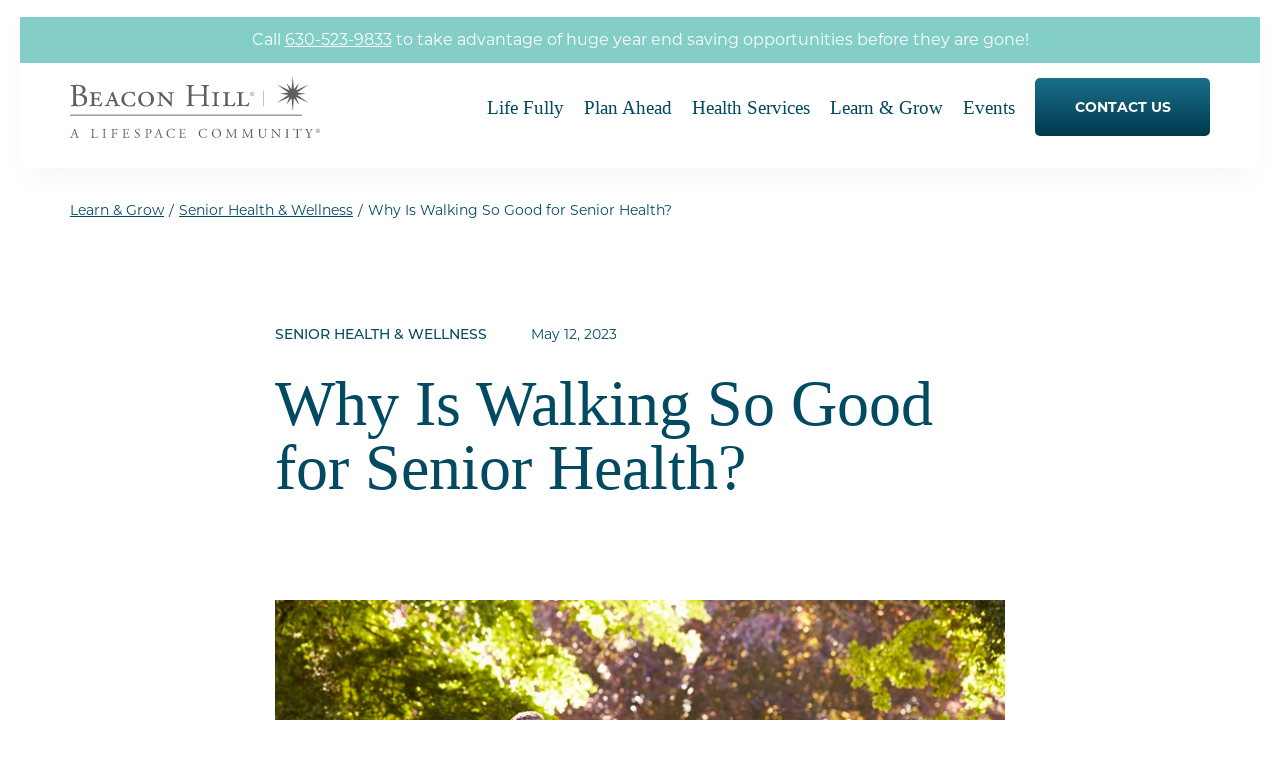

--- FILE ---
content_type: text/html; charset=UTF-8
request_url: https://www.beaconhilllombard.com/blog/health-wellness/why-is-walking-so-good-for-senior-health/
body_size: 21829
content:
<!DOCTYPE html>
<html lang="en-US">
<head>
    <meta charset="UTF-8" />
    <meta name="viewport" content="width=device-width" />
    <script type="application/ld+json">{
    "@context": "https://schema.org",
    "@type": "BreadcrumbList",
    "itemListElement": [
        {
            "@type": "ListItem",
            "position": 1,
            "name": "Home",
            "item": "https://www.beaconhilllombard.com"
        },
        {
            "@type": "ListItem",
            "position": 2,
            "name": "Learn & Grow",
            "item": "https://www.beaconhilllombard.com/blog/"
        },
        {
            "@type": "ListItem",
            "position": 3,
            "name": "Senior Health &amp; Wellness",
            "item": "https://www.beaconhilllombard.com/blog/health-wellness/"
        },
        {
            "@type": "ListItem",
            "position": 4,
            "name": "Why Is Walking So Good for Senior Health?"
        }
    ]
}</script>    <link rel="preconnect" href="https://fonts.googleapis.com">
    <link rel="preconnect" href="https://fonts.gstatic.com" crossorigin>
    <link rel="preconnect" href="https://use.typekit.net">
<!--    <link rel="preconnect" href="https://p.typekit.net" crossorigin>-->
<!--    <link rel="preconnect" href="https://activedemand.com">-->
<!--    <link rel="preconnect" href="https://www.activedemand.com">-->
<!--    <link rel="preconnect" href="https://cdn.activedemand.com" crossorigin>-->
<!--    <link rel="preconnect" href="https://securecdn.activedemand.com" crossorigin>-->
<!--    <link rel="preconnect" href="https://p.activedemand.com" crossorigin>-->
    <link rel="preconnect" href="https://collection.activedemand.com" crossorigin>
    <meta name='robots' content='index, follow, max-image-preview:large, max-snippet:-1, max-video-preview:-1' />

	<title>Why Is Walking So Good for Senior Health? | Beacon Hill</title>
	<meta name="description" content="See how regular walking helps seniors maintain physical fitness, mental clarity, and emotional well-being while staying socially active." />
	<link rel="canonical" href="https://www.beaconhilllombard.com/blog/health-wellness/why-is-walking-so-good-for-senior-health/" />
	<meta property="og:locale" content="en_US" />
	<meta property="og:type" content="article" />
	<meta property="og:title" content="Why Is Walking So Good for Senior Health? | Beacon Hill" />
	<meta property="og:description" content="See how regular walking helps seniors maintain physical fitness, mental clarity, and emotional well-being while staying socially active." />
	<meta property="og:url" content="https://www.beaconhilllombard.com/blog/health-wellness/why-is-walking-so-good-for-senior-health/" />
	<meta property="og:site_name" content="Beacon Hill" />
	<meta property="article:published_time" content="2023-05-13T02:25:12+00:00" />
	<meta property="article:modified_time" content="2024-11-22T20:08:25+00:00" />
	<meta property="og:image" content="https://www.beaconhilllombard.com/wp-content/uploads/sites/6/2023/10/Beacon-Hill-Why-is-Walking-so-Good-for-Senior-Health_.jpeg" />
	<meta property="og:image:width" content="724" />
	<meta property="og:image:height" content="483" />
	<meta property="og:image:type" content="image/jpeg" />
	<meta name="author" content="spinutech" />
	<meta name="twitter:card" content="summary_large_image" />
	<meta name="twitter:label1" content="Written by" />
	<meta name="twitter:data1" content="spinutech" />
	<meta name="twitter:label2" content="Est. reading time" />
	<meta name="twitter:data2" content="5 minutes" />
	<script type="application/ld+json" class="yoast-schema-graph">{"@context":"https://schema.org","@graph":[{"@type":"WebPage","@id":"https://www.beaconhilllombard.com/blog/health-wellness/why-is-walking-so-good-for-senior-health/","url":"https://www.beaconhilllombard.com/blog/health-wellness/why-is-walking-so-good-for-senior-health/","name":"Why Is Walking So Good for Senior Health? | Beacon Hill","isPartOf":{"@id":"https://www.beaconhilllombard.com/#website"},"primaryImageOfPage":{"@id":"https://www.beaconhilllombard.com/blog/health-wellness/why-is-walking-so-good-for-senior-health/#primaryimage"},"image":{"@id":"https://www.beaconhilllombard.com/blog/health-wellness/why-is-walking-so-good-for-senior-health/#primaryimage"},"thumbnailUrl":"https://www.beaconhilllombard.com/wp-content/uploads-webpc/uploads/sites/6/2023/10/Beacon-Hill-Why-is-Walking-so-Good-for-Senior-Health_.jpeg.webp","datePublished":"2023-05-13T02:25:12+00:00","dateModified":"2024-11-22T20:08:25+00:00","author":{"@id":"https://www.beaconhilllombard.com/#/schema/person/871ec92916d196e32bfd215d6ff77c58"},"description":"See how regular walking helps seniors maintain physical fitness, mental clarity, and emotional well-being while staying socially active.","breadcrumb":{"@id":"https://www.beaconhilllombard.com/blog/health-wellness/why-is-walking-so-good-for-senior-health/#breadcrumb"},"inLanguage":"en-US","potentialAction":[{"@type":"ReadAction","target":["https://www.beaconhilllombard.com/blog/health-wellness/why-is-walking-so-good-for-senior-health/"]}]},{"@type":"ImageObject","inLanguage":"en-US","@id":"https://www.beaconhilllombard.com/blog/health-wellness/why-is-walking-so-good-for-senior-health/#primaryimage","url":"https://www.beaconhilllombard.com/wp-content/uploads-webpc/uploads/sites/6/2023/10/Beacon-Hill-Why-is-Walking-so-Good-for-Senior-Health_.jpeg.webp","contentUrl":"https://www.beaconhilllombard.com/wp-content/uploads-webpc/uploads/sites/6/2023/10/Beacon-Hill-Why-is-Walking-so-Good-for-Senior-Health_.jpeg.webp","width":724,"height":483,"caption":"smiling senior couple walks their dog along a beautiful country path surrounded by trees"},{"@type":"BreadcrumbList","@id":"https://www.beaconhilllombard.com/blog/health-wellness/why-is-walking-so-good-for-senior-health/#breadcrumb","itemListElement":[{"@type":"ListItem","position":1,"name":"Home","item":"https://www.beaconhilllombard.com/"},{"@type":"ListItem","position":2,"name":"Why Is Walking So Good for Senior Health?"}]},{"@type":"WebSite","@id":"https://www.beaconhilllombard.com/#website","url":"https://www.beaconhilllombard.com/","name":"Beacon Hill","description":"","potentialAction":[{"@type":"SearchAction","target":{"@type":"EntryPoint","urlTemplate":"https://www.beaconhilllombard.com/?s={search_term_string}"},"query-input":{"@type":"PropertyValueSpecification","valueRequired":true,"valueName":"search_term_string"}}],"inLanguage":"en-US"},{"@type":"Person","@id":"https://www.beaconhilllombard.com/#/schema/person/871ec92916d196e32bfd215d6ff77c58","name":"spinutech","image":{"@type":"ImageObject","inLanguage":"en-US","@id":"https://www.beaconhilllombard.com/#/schema/person/image/","url":"https://www.beaconhilllombard.com/wp-content/wphb-cache/gravatar/201/20128c8aa263cc17831ee99a907edff9x96.jpg","contentUrl":"https://www.beaconhilllombard.com/wp-content/wphb-cache/gravatar/201/20128c8aa263cc17831ee99a907edff9x96.jpg","caption":"spinutech"},"sameAs":["https://ls.spinuhost.com"]}]}</script>


<link rel='dns-prefetch' href='//data.staticfiles.io' />
<link rel='dns-prefetch' href='//use.typekit.net' />
<link rel='dns-prefetch' href='//fonts.googleapis.com' />
<link rel='dns-prefetch' href='//fonts.gstatic.com' />
<link rel='dns-prefetch' href='//collection.activedemand.com' />
<link rel="alternate" type="application/rss+xml" title="Beacon Hill &raquo; Feed" href="https://www.beaconhilllombard.com/feed/" />
<link rel="alternate" type="application/rss+xml" title="Beacon Hill &raquo; Comments Feed" href="https://www.beaconhilllombard.com/comments/feed/" />
<link rel="alternate" type="application/rss+xml" title="Beacon Hill &raquo; Why Is Walking So Good for Senior Health? Comments Feed" href="https://www.beaconhilllombard.com/blog/health-wellness/why-is-walking-so-good-for-senior-health/feed/" />
<style id='wp-img-auto-sizes-contain-inline-css' type='text/css'>
img:is([sizes=auto i],[sizes^="auto," i]){contain-intrinsic-size:3000px 1500px}
/*# sourceURL=wp-img-auto-sizes-contain-inline-css */
</style>
<link rel='stylesheet' id='envira-tags-tags-frontend-css' href='https://www.beaconhilllombard.com/wp-content/uploads/sites/6/hummingbird-assets/6f4e3f09b25ea9742ae3cd5f0bb5e135.css' type='text/css' media='all' />
<style id='classic-theme-styles-inline-css' type='text/css'>
/*! This file is auto-generated */
.wp-block-button__link{color:#fff;background-color:#32373c;border-radius:9999px;box-shadow:none;text-decoration:none;padding:calc(.667em + 2px) calc(1.333em + 2px);font-size:1.125em}.wp-block-file__button{background:#32373c;color:#fff;text-decoration:none}
/*# sourceURL=/wp-includes/css/classic-themes.min.css */
</style>
<link rel='stylesheet' id='wphb-1-css' href='https://www.beaconhilllombard.com/wp-content/uploads/sites/6/hummingbird-assets/417873d1003eb431eaecc3a9208b0bb7.css' type='text/css' media='all' />
<link rel='stylesheet' id='web-fonts-css' href='https://use.typekit.net/pow5mnq.css' type='text/css' media='all' />
<script type="text/javascript" src="https://www.beaconhilllombard.com/wp-includes/js/jquery/jquery.min.js" id="jquery-js"></script>
<script type="text/javascript" id="wphb-2-js-extra">
/* <![CDATA[ */
var wpso = {"ajaxurl":"https://www.beaconhilllombard.com/wp-admin/admin-ajax.php","nonce":"6481d2baf6","user_items":[]};
//# sourceURL=wphb-2-js-extra
/* ]]> */
</script>
<script type="text/javascript" src="https://www.beaconhilllombard.com/wp-content/uploads/sites/6/hummingbird-assets/e0feba532036a0097a3b0218c6678164.js" id="wphb-2-js"></script>
<link rel="https://api.w.org/" href="https://www.beaconhilllombard.com/wp-json/" /><link rel="alternate" title="JSON" type="application/json" href="https://www.beaconhilllombard.com/wp-json/wp/v2/posts/4597" /><link rel="EditURI" type="application/rsd+xml" title="RSD" href="https://www.beaconhilllombard.com/xmlrpc.php?rsd" />
<link rel='shortlink' href='https://www.beaconhilllombard.com/?p=4597' />
		<style>
			.tsmlt-download-btn {
				display: inline-block;
				padding: 10px 20px;
				background: #0073aa;
				color: #fff !important;
				border-radius: 5px;
				text-decoration: none;
				font-weight: bold;
				transition: background 0.3s ease;
			}
			.tsmlt-download-btn:hover {
				background: #005177;
			}
		</style>
		<link rel="pingback" href="https://www.beaconhilllombard.com/xmlrpc.php" />
<link rel="icon" href="https://www.beaconhilllombard.com/wp-content/uploads/sites/6/2023/10/cropped-beaconhill-favicon-32x32.png" sizes="32x32" />
<link rel="icon" href="https://www.beaconhilllombard.com/wp-content/uploads/sites/6/2023/10/cropped-beaconhill-favicon-192x192.png" sizes="192x192" />
<link rel="apple-touch-icon" href="https://www.beaconhilllombard.com/wp-content/uploads/sites/6/2023/10/cropped-beaconhill-favicon-180x180.png" />
<meta name="msapplication-TileImage" content="https://www.beaconhilllombard.com/wp-content/uploads/sites/6/2023/10/cropped-beaconhill-favicon-270x270.png" />
		<style type="text/css" id="wp-custom-css">
			body.page-id-7740 header {
    display: none !important;
}

body.page-id-7740 a.skip-link {
    display: none !important;
}
		</style>
		<!-- Google Tag Manager -->
<script>(function(w,d,s,l,i){w[l]=w[l]||[];w[l].push({'gtm.start':
new Date().getTime(),event:'gtm.js'});var f=d.getElementsByTagName(s)[0],
j=d.createElement(s),dl=l!='dataLayer'?'&amp;l='+l:'';j.async=true;j.src=
'https://www.googletagmanager.com/gtm.js?id='+i+dl;f.parentNode.insertBefore(j,f);
})(window,document,'script','dataLayer','GTM-PTLMZQF');</script>
<!-- End Google Tag Manager -->
<script src="https://www.googletagmanager.com/gtag/js?id=AW-416214574"></script>
<script>
  window.dataLayer = window.dataLayer || [];
  function gtag(){dataLayer.push(arguments);}
  gtag('js', new Date());  gtag('config', 'AW-416214574');
</script>

<!-- begin Convert Experiences code-->
<script type="text/javascript" src="//cdn-4.convertexperiments.com/js/10041265-10044071.js"></script>
<!-- end Convert Experiences code -->
<!-- TalkFurther -->
<script type='text/javascript'>
(function () {
var a = document.createElement("script");
var b = document.getElementsByTagName("script")[0];
a.type = "text/javascript";
a.src = ('https:' == document.location.protocol ? 'https://' : 'http://') + "js.talkfurther.com/talkfurther_init.min.js";
a.async = true;
b.parentNode.insertBefore(a, b);
})();
</script>
<!-- End TalkFurther -->    <style>
        :root {
            --primarycolor:#014a62;
            --secondarycolor:#83cfc8;
            --tertiarycolor:#dbecf2;
            --buttoncolortop:#1a6f8b;
            --buttoncolorbottom:#003a4d;
            --buttonaltcolortop:#ffffff;
            --buttonaltcolorbottom:#f0f0f0;
            --start:80%;
            --end:0%;
        }
            </style>
    <style>.alert-banner { background:var(--secondarycolor)!important; } .form-smalllabel .activedemand-page .container-fluid .row label { font-size:1em; } .form-smalllabel .activedemand-page .container-fluid .row .ad-form-field>div:not(.checkbox) { margin-bottom:15px; } @media (max-width:768px) {.page-id-73 family-assets-chat{display:none !important;}}.panel-background-overlay{max-width:100% !important;}</style><style id='global-styles-inline-css' type='text/css'>
:root{--wp--preset--aspect-ratio--square: 1;--wp--preset--aspect-ratio--4-3: 4/3;--wp--preset--aspect-ratio--3-4: 3/4;--wp--preset--aspect-ratio--3-2: 3/2;--wp--preset--aspect-ratio--2-3: 2/3;--wp--preset--aspect-ratio--16-9: 16/9;--wp--preset--aspect-ratio--9-16: 9/16;--wp--preset--color--black: #000000;--wp--preset--color--cyan-bluish-gray: #abb8c3;--wp--preset--color--white: #ffffff;--wp--preset--color--pale-pink: #f78da7;--wp--preset--color--vivid-red: #cf2e2e;--wp--preset--color--luminous-vivid-orange: #ff6900;--wp--preset--color--luminous-vivid-amber: #fcb900;--wp--preset--color--light-green-cyan: #7bdcb5;--wp--preset--color--vivid-green-cyan: #00d084;--wp--preset--color--pale-cyan-blue: #8ed1fc;--wp--preset--color--vivid-cyan-blue: #0693e3;--wp--preset--color--vivid-purple: #9b51e0;--wp--preset--gradient--vivid-cyan-blue-to-vivid-purple: linear-gradient(135deg,rgb(6,147,227) 0%,rgb(155,81,224) 100%);--wp--preset--gradient--light-green-cyan-to-vivid-green-cyan: linear-gradient(135deg,rgb(122,220,180) 0%,rgb(0,208,130) 100%);--wp--preset--gradient--luminous-vivid-amber-to-luminous-vivid-orange: linear-gradient(135deg,rgb(252,185,0) 0%,rgb(255,105,0) 100%);--wp--preset--gradient--luminous-vivid-orange-to-vivid-red: linear-gradient(135deg,rgb(255,105,0) 0%,rgb(207,46,46) 100%);--wp--preset--gradient--very-light-gray-to-cyan-bluish-gray: linear-gradient(135deg,rgb(238,238,238) 0%,rgb(169,184,195) 100%);--wp--preset--gradient--cool-to-warm-spectrum: linear-gradient(135deg,rgb(74,234,220) 0%,rgb(151,120,209) 20%,rgb(207,42,186) 40%,rgb(238,44,130) 60%,rgb(251,105,98) 80%,rgb(254,248,76) 100%);--wp--preset--gradient--blush-light-purple: linear-gradient(135deg,rgb(255,206,236) 0%,rgb(152,150,240) 100%);--wp--preset--gradient--blush-bordeaux: linear-gradient(135deg,rgb(254,205,165) 0%,rgb(254,45,45) 50%,rgb(107,0,62) 100%);--wp--preset--gradient--luminous-dusk: linear-gradient(135deg,rgb(255,203,112) 0%,rgb(199,81,192) 50%,rgb(65,88,208) 100%);--wp--preset--gradient--pale-ocean: linear-gradient(135deg,rgb(255,245,203) 0%,rgb(182,227,212) 50%,rgb(51,167,181) 100%);--wp--preset--gradient--electric-grass: linear-gradient(135deg,rgb(202,248,128) 0%,rgb(113,206,126) 100%);--wp--preset--gradient--midnight: linear-gradient(135deg,rgb(2,3,129) 0%,rgb(40,116,252) 100%);--wp--preset--font-size--small: 13px;--wp--preset--font-size--medium: 20px;--wp--preset--font-size--large: 36px;--wp--preset--font-size--x-large: 42px;--wp--preset--spacing--20: 0.44rem;--wp--preset--spacing--30: 0.67rem;--wp--preset--spacing--40: 1rem;--wp--preset--spacing--50: 1.5rem;--wp--preset--spacing--60: 2.25rem;--wp--preset--spacing--70: 3.38rem;--wp--preset--spacing--80: 5.06rem;--wp--preset--shadow--natural: 6px 6px 9px rgba(0, 0, 0, 0.2);--wp--preset--shadow--deep: 12px 12px 50px rgba(0, 0, 0, 0.4);--wp--preset--shadow--sharp: 6px 6px 0px rgba(0, 0, 0, 0.2);--wp--preset--shadow--outlined: 6px 6px 0px -3px rgb(255, 255, 255), 6px 6px rgb(0, 0, 0);--wp--preset--shadow--crisp: 6px 6px 0px rgb(0, 0, 0);}:where(.is-layout-flex){gap: 0.5em;}:where(.is-layout-grid){gap: 0.5em;}body .is-layout-flex{display: flex;}.is-layout-flex{flex-wrap: wrap;align-items: center;}.is-layout-flex > :is(*, div){margin: 0;}body .is-layout-grid{display: grid;}.is-layout-grid > :is(*, div){margin: 0;}:where(.wp-block-columns.is-layout-flex){gap: 2em;}:where(.wp-block-columns.is-layout-grid){gap: 2em;}:where(.wp-block-post-template.is-layout-flex){gap: 1.25em;}:where(.wp-block-post-template.is-layout-grid){gap: 1.25em;}.has-black-color{color: var(--wp--preset--color--black) !important;}.has-cyan-bluish-gray-color{color: var(--wp--preset--color--cyan-bluish-gray) !important;}.has-white-color{color: var(--wp--preset--color--white) !important;}.has-pale-pink-color{color: var(--wp--preset--color--pale-pink) !important;}.has-vivid-red-color{color: var(--wp--preset--color--vivid-red) !important;}.has-luminous-vivid-orange-color{color: var(--wp--preset--color--luminous-vivid-orange) !important;}.has-luminous-vivid-amber-color{color: var(--wp--preset--color--luminous-vivid-amber) !important;}.has-light-green-cyan-color{color: var(--wp--preset--color--light-green-cyan) !important;}.has-vivid-green-cyan-color{color: var(--wp--preset--color--vivid-green-cyan) !important;}.has-pale-cyan-blue-color{color: var(--wp--preset--color--pale-cyan-blue) !important;}.has-vivid-cyan-blue-color{color: var(--wp--preset--color--vivid-cyan-blue) !important;}.has-vivid-purple-color{color: var(--wp--preset--color--vivid-purple) !important;}.has-black-background-color{background-color: var(--wp--preset--color--black) !important;}.has-cyan-bluish-gray-background-color{background-color: var(--wp--preset--color--cyan-bluish-gray) !important;}.has-white-background-color{background-color: var(--wp--preset--color--white) !important;}.has-pale-pink-background-color{background-color: var(--wp--preset--color--pale-pink) !important;}.has-vivid-red-background-color{background-color: var(--wp--preset--color--vivid-red) !important;}.has-luminous-vivid-orange-background-color{background-color: var(--wp--preset--color--luminous-vivid-orange) !important;}.has-luminous-vivid-amber-background-color{background-color: var(--wp--preset--color--luminous-vivid-amber) !important;}.has-light-green-cyan-background-color{background-color: var(--wp--preset--color--light-green-cyan) !important;}.has-vivid-green-cyan-background-color{background-color: var(--wp--preset--color--vivid-green-cyan) !important;}.has-pale-cyan-blue-background-color{background-color: var(--wp--preset--color--pale-cyan-blue) !important;}.has-vivid-cyan-blue-background-color{background-color: var(--wp--preset--color--vivid-cyan-blue) !important;}.has-vivid-purple-background-color{background-color: var(--wp--preset--color--vivid-purple) !important;}.has-black-border-color{border-color: var(--wp--preset--color--black) !important;}.has-cyan-bluish-gray-border-color{border-color: var(--wp--preset--color--cyan-bluish-gray) !important;}.has-white-border-color{border-color: var(--wp--preset--color--white) !important;}.has-pale-pink-border-color{border-color: var(--wp--preset--color--pale-pink) !important;}.has-vivid-red-border-color{border-color: var(--wp--preset--color--vivid-red) !important;}.has-luminous-vivid-orange-border-color{border-color: var(--wp--preset--color--luminous-vivid-orange) !important;}.has-luminous-vivid-amber-border-color{border-color: var(--wp--preset--color--luminous-vivid-amber) !important;}.has-light-green-cyan-border-color{border-color: var(--wp--preset--color--light-green-cyan) !important;}.has-vivid-green-cyan-border-color{border-color: var(--wp--preset--color--vivid-green-cyan) !important;}.has-pale-cyan-blue-border-color{border-color: var(--wp--preset--color--pale-cyan-blue) !important;}.has-vivid-cyan-blue-border-color{border-color: var(--wp--preset--color--vivid-cyan-blue) !important;}.has-vivid-purple-border-color{border-color: var(--wp--preset--color--vivid-purple) !important;}.has-vivid-cyan-blue-to-vivid-purple-gradient-background{background: var(--wp--preset--gradient--vivid-cyan-blue-to-vivid-purple) !important;}.has-light-green-cyan-to-vivid-green-cyan-gradient-background{background: var(--wp--preset--gradient--light-green-cyan-to-vivid-green-cyan) !important;}.has-luminous-vivid-amber-to-luminous-vivid-orange-gradient-background{background: var(--wp--preset--gradient--luminous-vivid-amber-to-luminous-vivid-orange) !important;}.has-luminous-vivid-orange-to-vivid-red-gradient-background{background: var(--wp--preset--gradient--luminous-vivid-orange-to-vivid-red) !important;}.has-very-light-gray-to-cyan-bluish-gray-gradient-background{background: var(--wp--preset--gradient--very-light-gray-to-cyan-bluish-gray) !important;}.has-cool-to-warm-spectrum-gradient-background{background: var(--wp--preset--gradient--cool-to-warm-spectrum) !important;}.has-blush-light-purple-gradient-background{background: var(--wp--preset--gradient--blush-light-purple) !important;}.has-blush-bordeaux-gradient-background{background: var(--wp--preset--gradient--blush-bordeaux) !important;}.has-luminous-dusk-gradient-background{background: var(--wp--preset--gradient--luminous-dusk) !important;}.has-pale-ocean-gradient-background{background: var(--wp--preset--gradient--pale-ocean) !important;}.has-electric-grass-gradient-background{background: var(--wp--preset--gradient--electric-grass) !important;}.has-midnight-gradient-background{background: var(--wp--preset--gradient--midnight) !important;}.has-small-font-size{font-size: var(--wp--preset--font-size--small) !important;}.has-medium-font-size{font-size: var(--wp--preset--font-size--medium) !important;}.has-large-font-size{font-size: var(--wp--preset--font-size--large) !important;}.has-x-large-font-size{font-size: var(--wp--preset--font-size--x-large) !important;}
/*# sourceURL=global-styles-inline-css */
</style>
</head>
<body class="wp-singular post-template-default single single-post postid-4597 single-format-standard wp-embed-responsive wp-theme-Lifespace wp-child-theme-BeaconHill">
    <!-- Google Tag Manager (noscript) -->
<noscript><iframe src="https://www.googletagmanager.com/ns.html?id=GTM-PTLMZQF" height="0" width="0"></iframe></noscript>
<!-- End Google Tag Manager (noscript) -->    <div class="mainsite-wrapper">
    <a href="#content" class="skip-link screen-reader-text">Skip to the content</a><header id="mainheader" role="banner" aria-label="Main Header" >
    <div class="header-wrapper">
	    <div class="alert-banner" role="complementary" aria-label="Important Alert Message">Call <a href="tel:+16305239833">630-523-9833</a> to take advantage of huge year end saving opportunities before they are gone!</div>        <div class="wrapper">
            <div class="logo">
                <a href="https://www.beaconhilllombard.com/" rel="home" itemprop="url" aria-label="Go to Home Page">
                    <img src="https://www.beaconhilllombard.com/wp-content/uploads/sites/6/2023/10/beacon-hill-logo.svg" alt="Beacon Hill Logo" width="265" height="66" style="height:auto" loading="eager" decoding="async" />                </a>
            </div>
            <div class="menu-toggle-wrapper">
                <span class="menu-toggle-text">Menu</span>
                <button class="menu-toggle" aria-label="Open Menu">
		            <span></span><span></span><span></span><span></span>                </button>
            </div>
            <nav id="mainnav" role="navigation" aria-label="Main Navigation">
                <div class="nav-wrapper">
                    <div class="menu-main-menu-container"><ul class="menu" itemscope="itemscope" itemtype="http://schema.org/ItemList"><li id="menu-item-109" class=" menu-item menu-item-type-post_type menu-item-object-page menu-item-has-children menu-item-109 sub-menu-wide"><a href="https://www.beaconhilllombard.com/independent-living-chicago-il/" target=""><span>Life Fully</span></a>
<div class='sub-menu-wrapper'><div class='left-column'><ul class='sub-menu'>
	<li id="menu-item-113" class=" menu-item menu-item-type-post_type menu-item-object-page menu-item-has-children menu-item-113 sub-menu-wide"><a href="https://www.beaconhilllombard.com/independent-living-chicago-il/experience-beacon-hill/" target=""><span>Opportunities to Thrive</span></a>
	<ul class='sub-menu'>
		<li id="menu-item-3168" class=" menu-item menu-item-type-post_type menu-item-object-page menu-item-3168 sub-menu-wide"><a href="https://www.beaconhilllombard.com/independent-living-chicago-il/experience-beacon-hill/community-life/" target=""><span>Embrace Community Life</span></a></li>
		<li id="menu-item-3169" class=" menu-item menu-item-type-post_type menu-item-object-page menu-item-3169 sub-menu-wide"><a href="https://www.beaconhilllombard.com/independent-living-chicago-il/experience-beacon-hill/chicago-excursions/" target=""><span>Embark on New Adventures</span></a></li>
		<li id="menu-item-3170" class=" menu-item menu-item-type-post_type menu-item-object-page menu-item-3170 sub-menu-wide"><a href="https://www.beaconhilllombard.com/independent-living-chicago-il/experience-beacon-hill/social-engagement/" target=""><span>Grow Your Inner Circle</span></a></li>
	</ul></li>
	<li id="menu-item-111" class=" menu-item menu-item-type-post_type menu-item-object-page menu-item-has-children menu-item-111 sub-menu-wide"><a href="https://www.beaconhilllombard.com/independent-living-chicago-il/living-spaces/" target=""><span>Finding Your Oasis</span></a>
	<ul class='sub-menu'>
		<li id="menu-item-3171" class=" menu-item menu-item-type-post_type menu-item-object-page menu-item-3171 sub-menu-wide"><a href="https://www.beaconhilllombard.com/independent-living-chicago-il/living-spaces/floor-plans/" target=""><span>Floor Plans</span></a></li>
		<li id="menu-item-3172" class=" menu-item menu-item-type-post_type menu-item-object-page menu-item-3172 sub-menu-wide"><a href="https://www.beaconhilllombard.com/independent-living-chicago-il/living-spaces/services-amenities/" target=""><span>Services &amp; Amenities</span></a></li>
		<li id="menu-item-5997" class=" menu-item menu-item-type-post_type menu-item-object-page menu-item-5997 sub-menu-wide"><a href="https://www.beaconhilllombard.com/join-us/events/" target=""><span>Events</span></a></li>
	</ul></li>
	<li id="menu-item-112" class=" menu-item menu-item-type-post_type menu-item-object-page menu-item-has-children menu-item-112 sub-menu-wide"><a href="https://www.beaconhilllombard.com/independent-living-chicago-il/senior-health/" target=""><span>Living Well</span></a>
	<ul class='sub-menu'>
		<li id="menu-item-3173" class=" menu-item menu-item-type-post_type menu-item-object-page menu-item-3173 sub-menu-wide"><a href="https://www.beaconhilllombard.com/independent-living-chicago-il/senior-health/senior-activities/" target=""><span>Hone Your Hobbies &#038; Interests</span></a></li>
		<li id="menu-item-3174" class=" menu-item menu-item-type-post_type menu-item-object-page menu-item-3174 sub-menu-wide"><a href="https://www.beaconhilllombard.com/independent-living-chicago-il/senior-health/personal-services/" target=""><span>Personal Services</span></a></li>
		<li id="menu-item-3175" class=" menu-item menu-item-type-post_type menu-item-object-page menu-item-3175 sub-menu-wide"><a href="https://www.beaconhilllombard.com/independent-living-chicago-il/senior-health/dining-experiences/" target=""><span>Wine &amp; Dine</span></a></li>
		<li id="menu-item-3176" class=" menu-item menu-item-type-post_type menu-item-object-page menu-item-3176 sub-menu-wide"><a href="https://www.beaconhilllombard.com/independent-living-chicago-il/senior-health/wellness/" target=""><span>Your Well-Being</span></a></li>
	</ul></li>
</ul></div><div class='right-column'><img width="320" height="320" src="https://www.beaconhilllombard.com/wp-content/uploads-webpc/uploads/sites/6/2023/10/R1_BH_Selects_r1-1_Page_31_Image_0004-320x320.jpg.webp" class="attachment-menuthumb size-menuthumb" alt="group of well-dressed senior friends enjoying a meal together in an elegant setting" loading="eager" decoding="async" fetchpriority="high" srcset="https://www.beaconhilllombard.com/wp-content/uploads-webpc/uploads/sites/6/2023/10/R1_BH_Selects_r1-1_Page_31_Image_0004-320x320.jpg.webp 320w, https://www.beaconhilllombard.com/wp-content/uploads-webpc/uploads/sites/6/2023/10/R1_BH_Selects_r1-1_Page_31_Image_0004-800x800.jpg.webp 800w, https://www.beaconhilllombard.com/wp-content/uploads-webpc/uploads/sites/6/2023/10/R1_BH_Selects_r1-1_Page_31_Image_0004-150x150.jpg.webp 150w, https://www.beaconhilllombard.com/wp-content/uploads-webpc/uploads/sites/6/2023/10/R1_BH_Selects_r1-1_Page_31_Image_0004-650x650.jpg.webp 650w" sizes="(max-width: 320px) 100vw, 320px" /></div></div>
</li>
<li id="menu-item-115" class=" menu-item menu-item-type-post_type menu-item-object-page menu-item-has-children menu-item-115 "><a href="https://www.beaconhilllombard.com/senior-living/" target=""><span>Plan Ahead</span></a>
<div class='sub-menu-wrapper'><div class='left-column'><ul class='sub-menu'>
	<li id="menu-item-8027" class=" menu-item menu-item-type-custom menu-item-object-custom menu-item-8027 "><a href="https://moneygauge.mylifesite.net/beacon-hill" target=""><span>Affordability Calculator</span></a></li>
	<li id="menu-item-117" class=" menu-item menu-item-type-post_type menu-item-object-page menu-item-117 "><a href="https://www.beaconhilllombard.com/senior-living/life-care-ccrc/" target=""><span>Secure Your Future</span></a></li>
	<li id="menu-item-116" class=" menu-item menu-item-type-post_type menu-item-object-page menu-item-116 "><a href="https://www.beaconhilllombard.com/senior-living/lifespace-commitment/" target=""><span>Our Commitment</span></a></li>
	<li id="menu-item-119" class=" menu-item menu-item-type-post_type menu-item-object-page menu-item-119 "><a href="https://www.beaconhilllombard.com/senior-living/gallery/" target=""><span>A Peek Inside</span></a></li>
</ul></div><div class='right-column'><img width="320" height="320" src="https://www.beaconhilllombard.com/wp-content/uploads-webpc/uploads/sites/6/2023/08/GettyImages-1154779758-320x320.jpg.webp" class="attachment-menuthumb size-menuthumb" alt="senior man stands behind seated wife to kiss her cheek, both holding coffee cups" loading="eager" decoding="async" srcset="https://www.beaconhilllombard.com/wp-content/uploads-webpc/uploads/sites/6/2023/08/GettyImages-1154779758-320x320.jpg.webp 320w, https://www.beaconhilllombard.com/wp-content/uploads-webpc/uploads/sites/6/2023/08/GettyImages-1154779758-800x800.jpg.webp 800w, https://www.beaconhilllombard.com/wp-content/uploads/sites/6/2023/08/GettyImages-1154779758-150x150.jpg 150w, https://www.beaconhilllombard.com/wp-content/uploads-webpc/uploads/sites/6/2023/08/GettyImages-1154779758-650x650.jpg.webp 650w" sizes="(max-width: 320px) 100vw, 320px" /></div></div>
</li>
<li id="menu-item-118" class=" menu-item menu-item-type-post_type menu-item-object-page menu-item-has-children menu-item-118 "><a href="https://www.beaconhilllombard.com/supported-living/" target=""><span>Health Services</span></a>
<div class='sub-menu-wrapper'><div class='left-column'><ul class='sub-menu'>
	<li id="menu-item-122" class=" menu-item menu-item-type-post_type menu-item-object-page menu-item-122 "><a href="https://www.beaconhilllombard.com/supported-living/rehabilitation-chicago-il/" target=""><span>Rehabilitation</span></a></li>
	<li id="menu-item-123" class=" menu-item menu-item-type-post_type menu-item-object-page menu-item-123 "><a href="https://www.beaconhilllombard.com/supported-living/skilled-nursing-chicago-il/" target=""><span>Skilled Nursing</span></a></li>
</ul></div><div class='right-column'><img width="320" height="320" src="https://www.beaconhilllombard.com/wp-content/uploads-webpc/uploads/sites/6/2023/09/older-woman-on-sofa-e1698952250687-320x320.jpg.webp" class="attachment-menuthumb size-menuthumb" alt="senior woman sitting on sofa talking to caregiver with their back to audience" loading="eager" decoding="async" srcset="https://www.beaconhilllombard.com/wp-content/uploads-webpc/uploads/sites/6/2023/09/older-woman-on-sofa-e1698952250687-320x320.jpg.webp 320w, https://www.beaconhilllombard.com/wp-content/uploads-webpc/uploads/sites/6/2023/09/older-woman-on-sofa-e1698952250687-800x800.jpg.webp 800w, https://www.beaconhilllombard.com/wp-content/uploads-webpc/uploads/sites/6/2023/09/older-woman-on-sofa-e1698952250687-150x150.jpg.webp 150w, https://www.beaconhilllombard.com/wp-content/uploads-webpc/uploads/sites/6/2023/09/older-woman-on-sofa-e1698952250687-650x650.jpg.webp 650w" sizes="(max-width: 320px) 100vw, 320px" /></div></div>
</li>
<li id="menu-item-124" class=" menu-item menu-item-type-post_type menu-item-object-page menu-item-124 "><a href="https://www.beaconhilllombard.com/blog/" target=""><span>Learn &#038; Grow</span></a></li>
<li id="menu-item-6411" class=" menu-item menu-item-type-post_type menu-item-object-page menu-item-6411 "><a href="https://www.beaconhilllombard.com/join-us/events/" target=""><span>Events</span></a></li>
<li id="menu-item-125" class="bttn join-us-mobile-hide menu-item menu-item-type-post_type menu-item-object-page menu-item-125 "><a href="https://www.beaconhilllombard.com/join-us/" target=""><span>Join Us</span></a></li>
<li id="menu-item-6198" class="bttn contact-us-desktop-hide menu-item menu-item-type-post_type menu-item-object-page menu-item-6198 "><a href="https://www.beaconhilllombard.com/join-us/" target=""><span>Contact Us</span></a></li>
</ul></div>                    <div class="mobile-nav-extra">
                        <h2>Find Us</h2><meta itemprop="description">
<div itemprop="name" style="display:none;">Beacon Hill</div>
<div class="address-block" itemprop="address" itemscope="" itemtype="http://schema.org/PostalAddress">
    <span itemprop="streetAddress">2400 S. Finley Road</span> <span itemprop="addressLocality">Lombard</span>, IL <span itemprop="postalCode">60148</span></div>
<div class="phone-block">
        <a href="tel:(630) 620-5850" itemprop="telephone">(630) 620-5850</a>
    </div><ul class="social-icons">
    <li arial-label="Pet Friendly Housing"><svg xmlns="http://www.w3.org/2000/svg" xmlns:xlink="http://www.w3.org/1999/xlink" width="30px" height="30px" viewBox="0 0 30 30" version="1.1"><path style=" stroke:none;fill-rule:nonzero;fill:var(--primarycolor);fill-opacity:1;" d="M 9.929688 1.378906 C 9.148438 1.949219 8.398438 3.511719 8.398438 4.621094 C 8.398438 5.039062 8.699219 5.730469 9.089844 6.179688 C 9.660156 6.808594 9.960938 6.960938 10.589844 6.78125 C 12.421875 6.328125 13.441406 2.941406 12.179688 1.53125 C 11.488281 0.78125 10.859375 0.71875 9.929688 1.378906 Z M 9.929688 1.378906 "/><path style=" stroke:none;fill-rule:nonzero;fill:var(--primarycolor);fill-opacity:1;" d="M 3.78125 1.980469 C 2.339844 3.390625 3.210938 7.050781 5.128906 7.648438 C 5.96875 7.921875 7.109375 7.078125 7.351562 6 C 7.949219 3.269531 5.371094 0.359375 3.78125 1.980469 Z M 3.78125 1.980469 "/><path style=" stroke:none;fill-rule:nonzero;fill:var(--primarycolor);fill-opacity:1;" d="M 13.890625 6.300781 C 12.960938 6.660156 12 8.339844 12 9.511719 C 12 12 14.730469 11.941406 15.78125 9.421875 C 16.351562 8.039062 16.320312 7.320312 15.601562 6.601562 C 14.941406 5.941406 14.851562 5.910156 13.890625 6.300781 Z M 13.890625 6.300781 "/><path style=" stroke:none;fill-rule:nonzero;fill:var(--primarycolor);fill-opacity:1;" d="M 0.269531 7.320312 C -0.75 9.511719 2.011719 12.871094 3.539062 11.339844 C 4.199219 10.679688 3.960938 8.519531 3.121094 7.53125 C 2.128906 6.328125 0.75 6.238281 0.269531 7.320312 Z M 0.269531 7.320312 "/><path style=" stroke:none;fill-rule:nonzero;fill:var(--primarycolor);fill-opacity:1;" d="M 6.988281 9.511719 C 5.308594 10.441406 3 13.859375 3 15.449219 C 3 17.21875 5.28125 17.96875 7.050781 16.800781 C 8.101562 16.109375 9.148438 16.050781 10.199219 16.648438 C 11.910156 17.640625 13.5 16.859375 13.5 15.03125 C 13.5 12.808594 10.378906 9 8.550781 9 C 8.21875 9 7.5 9.238281 6.988281 9.511719 Z M 6.988281 9.511719 "/><path style=" stroke:none;fill-rule:nonzero;fill:var(--primarycolor);fill-opacity:1;" d="M 21.628906 12.480469 C 19.921875 13.890625 19.648438 16.589844 21.121094 17.578125 C 21.78125 18 21.929688 18 22.800781 17.550781 C 24 16.921875 25.019531 14.761719 24.75 13.46875 C 24.328125 11.609375 23.128906 11.21875 21.628906 12.480469 Z M 21.628906 12.480469 "/><path style=" stroke:none;fill-rule:nonzero;fill:var(--primarycolor);fill-opacity:1;" d="M 16.710938 14.128906 C 16.441406 14.28125 15.988281 14.820312 15.75 15.300781 C 14.429688 17.851562 16.441406 20.460938 18.238281 18.511719 C 19.378906 17.28125 19.46875 15.300781 18.421875 14.28125 C 17.878906 13.738281 17.460938 13.679688 16.710938 14.128906 Z M 16.710938 14.128906 "/><path style=" stroke:none;fill-rule:nonzero;fill:var(--primarycolor);fill-opacity:1;" d="M 26.371094 15.511719 C 24.871094 16.410156 24.121094 18.601562 24.960938 19.441406 C 25.171875 19.648438 25.859375 19.800781 26.488281 19.800781 C 27.449219 19.800781 27.871094 19.589844 28.828125 18.628906 C 30.03125 17.460938 30.238281 16.621094 29.699219 15.570312 C 29.308594 14.851562 27.480469 14.820312 26.371094 15.511719 Z M 26.371094 15.511719 "/><path style=" stroke:none;fill-rule:nonzero;fill:var(--primarycolor);fill-opacity:1;" d="M 17.699219 20.371094 C 16.800781 20.640625 15.691406 21.121094 15.269531 21.390625 C 12.929688 22.921875 13.980469 25.800781 16.890625 25.800781 C 18.058594 25.800781 18.511719 26.128906 20.039062 28.171875 C 21.328125 29.851562 23.039062 29.128906 23.699219 26.671875 C 24.238281 24.691406 23.671875 21.359375 22.648438 20.460938 C 21.691406 19.648438 20.039062 19.621094 17.699219 20.371094 Z M 17.699219 20.371094 "/><path style=" stroke:none;fill-rule:nonzero;fill:var(--primarycolor);fill-opacity:1;" d="M 25.679688 22.230469 C 24.480469 23.28125 24.300781 24.238281 25.140625 24.988281 C 25.921875 25.679688 27.03125 25.621094 28.230469 24.808594 C 30.421875 23.339844 30.300781 21.539062 27.960938 21.359375 C 26.96875 21.269531 26.578125 21.421875 25.679688 22.230469 Z M 25.679688 22.230469 "/></svg></li>
    <li arial-label="Equal Opportunity Housing"><svg xmlns="http://www.w3.org/2000/svg" xmlns:xlink="http://www.w3.org/1999/xlink" width="31px" height="30px" viewBox="0 0 31 30" version="1.1"><path style=" stroke:none;fill-rule:evenodd;fill:var(--primarycolor);fill-opacity:1;" d="M 3.554688 24.511719 L 2.347656 24.511719 L 2.347656 25 L 3.457031 25 L 3.457031 25.40625 L 2.347656 25.40625 L 2.347656 26.003906 L 3.613281 26.003906 L 3.613281 26.414062 L 1.875 26.414062 L 1.875 24.105469 L 3.554688 24.105469 Z M 5.089844 25.785156 L 5.320312 26.003906 C 5.242188 26.046875 5.152344 26.066406 5.0625 26.066406 C 4.804688 26.066406 4.441406 25.902344 4.441406 25.257812 C 4.441406 24.613281 4.804688 24.449219 5.0625 24.449219 C 5.320312 24.449219 5.683594 24.613281 5.683594 25.257812 C 5.683594 25.472656 5.644531 25.632812 5.582031 25.753906 L 5.339844 25.523438 Z M 6.167969 26.320312 L 5.921875 26.082031 C 6.0625 25.902344 6.160156 25.636719 6.160156 25.257812 C 6.160156 24.171875 5.367188 24.042969 5.0625 24.042969 C 4.761719 24.042969 3.964844 24.175781 3.964844 25.257812 C 3.964844 26.34375 4.757812 26.472656 5.0625 26.472656 C 5.195312 26.472656 5.433594 26.449219 5.648438 26.320312 L 5.917969 26.582031 Z M 8.410156 25.601562 C 8.410156 26.210938 8.046875 26.472656 7.46875 26.472656 C 7.261719 26.472656 6.949219 26.425781 6.746094 26.195312 C 6.621094 26.054688 6.574219 25.867188 6.570312 25.632812 L 6.570312 24.101562 L 7.054688 24.101562 L 7.054688 25.597656 C 7.054688 25.925781 7.238281 26.0625 7.460938 26.0625 C 7.792969 26.0625 7.921875 25.898438 7.921875 25.621094 L 7.921875 24.09375 L 8.410156 24.09375 Z M 9.683594 24.625 L 9.691406 24.625 L 9.976562 25.539062 L 9.390625 25.539062 Z M 9.265625 25.9375 L 10.109375 25.9375 L 10.257812 26.414062 L 10.773438 26.414062 L 9.972656 24.105469 L 9.421875 24.105469 L 8.601562 26.414062 L 9.105469 26.414062 Z M 11.621094 25.996094 L 12.757812 25.996094 L 12.757812 26.410156 L 11.144531 26.410156 L 11.144531 24.101562 L 11.621094 24.101562 Z M 14.570312 25.375 L 14.570312 26.410156 L 14.09375 26.410156 L 14.09375 24.101562 L 14.570312 24.101562 L 14.570312 24.972656 L 15.464844 24.972656 L 15.464844 24.101562 L 15.941406 24.101562 L 15.941406 26.410156 L 15.464844 26.410156 L 15.464844 25.375 Z M 16.847656 25.257812 C 16.847656 24.613281 17.207031 24.449219 17.46875 24.449219 C 17.726562 24.449219 18.089844 24.613281 18.089844 25.257812 C 18.089844 25.902344 17.726562 26.066406 17.46875 26.066406 C 17.210938 26.066406 16.847656 25.902344 16.847656 25.257812 Z M 16.371094 25.257812 C 16.371094 26.34375 17.167969 26.472656 17.472656 26.472656 C 17.777344 26.472656 18.570312 26.339844 18.570312 25.257812 C 18.570312 24.171875 17.777344 24.042969 17.472656 24.042969 C 17.167969 24.042969 16.371094 24.171875 16.371094 25.257812 Z M 20.847656 25.601562 C 20.847656 26.210938 20.484375 26.472656 19.90625 26.472656 C 19.699219 26.472656 19.386719 26.425781 19.183594 26.195312 C 19.058594 26.054688 19.011719 25.867188 19.007812 25.632812 L 19.007812 24.101562 L 19.492188 24.101562 L 19.492188 25.597656 C 19.492188 25.925781 19.675781 26.0625 19.898438 26.0625 C 20.230469 26.0625 20.359375 25.898438 20.359375 25.621094 L 20.359375 24.09375 L 20.847656 24.09375 Z M 21.71875 25.703125 C 21.722656 25.832031 21.789062 26.078125 22.203125 26.078125 C 22.429688 26.078125 22.683594 26.023438 22.683594 25.777344 C 22.683594 25.597656 22.507812 25.550781 22.269531 25.492188 L 22.023438 25.433594 C 21.652344 25.34375 21.300781 25.261719 21.300781 24.753906 C 21.300781 24.496094 21.433594 24.042969 22.179688 24.042969 C 22.878906 24.042969 23.070312 24.503906 23.074219 24.785156 L 22.617188 24.785156 C 22.605469 24.683594 22.566406 24.4375 22.148438 24.4375 C 21.964844 24.4375 21.746094 24.503906 21.746094 24.710938 C 21.746094 24.894531 21.894531 24.929688 21.992188 24.953125 L 22.546875 25.089844 C 22.859375 25.171875 23.144531 25.300781 23.144531 25.710938 C 23.144531 26.40625 22.441406 26.46875 22.242188 26.46875 C 21.410156 26.46875 21.265625 25.984375 21.265625 25.695312 Z M 24.007812 26.414062 L 23.53125 26.414062 L 23.53125 24.105469 L 24.007812 24.105469 Z M 25.914062 24.101562 L 26.355469 24.101562 L 26.355469 26.410156 L 25.878906 26.410156 L 24.949219 24.761719 L 24.941406 24.761719 L 24.941406 26.410156 L 24.496094 26.410156 L 24.496094 24.101562 L 25 24.101562 L 25.90625 25.710938 L 25.914062 25.710938 Z M 27.957031 25.167969 L 28.914062 25.167969 L 28.914062 26.410156 L 28.597656 26.410156 L 28.546875 26.121094 C 28.425781 26.261719 28.25 26.46875 27.835938 26.46875 C 27.285156 26.46875 26.785156 26.070312 26.785156 25.257812 C 26.785156 24.628906 27.132812 24.027344 27.902344 24.03125 C 28.601562 24.03125 28.878906 24.492188 28.902344 24.8125 L 28.421875 24.8125 C 28.421875 24.71875 28.257812 24.433594 27.925781 24.433594 C 27.582031 24.433594 27.269531 24.671875 27.269531 25.261719 C 27.269531 25.894531 27.613281 26.058594 27.9375 26.058594 C 28.042969 26.058594 28.394531 26.015625 28.492188 25.550781 L 27.960938 25.550781 Z M 2.25 28.769531 C 2.25 28.125 2.613281 27.960938 2.871094 27.960938 C 3.132812 27.960938 3.496094 28.125 3.496094 28.769531 C 3.496094 29.414062 3.132812 29.578125 2.871094 29.578125 C 2.617188 29.582031 2.25 29.417969 2.25 28.769531 Z M 1.777344 28.769531 C 1.777344 29.851562 2.574219 29.988281 2.875 29.988281 C 3.175781 29.988281 3.976562 29.855469 3.976562 28.769531 C 3.976562 27.683594 3.179688 27.554688 2.875 27.554688 C 2.574219 27.554688 1.777344 27.6875 1.777344 28.769531 Z M 5.28125 28.695312 L 5.28125 28.015625 L 5.660156 28.015625 C 5.957031 28.015625 6.078125 28.109375 6.078125 28.335938 C 6.078125 28.441406 6.078125 28.695312 5.722656 28.695312 Z M 5.28125 29.09375 L 5.828125 29.09375 C 6.441406 29.09375 6.554688 28.566406 6.554688 28.355469 C 6.554688 27.902344 6.289062 27.617188 5.847656 27.617188 L 4.808594 27.617188 L 4.808594 29.925781 L 5.285156 29.925781 L 5.285156 29.09375 Z M 7.847656 28.695312 L 7.847656 28.015625 L 8.226562 28.015625 C 8.523438 28.015625 8.648438 28.109375 8.648438 28.335938 C 8.648438 28.441406 8.648438 28.695312 8.292969 28.695312 Z M 7.847656 29.09375 L 8.394531 29.09375 C 9.007812 29.09375 9.125 28.566406 9.125 28.355469 C 9.125 27.902344 8.855469 27.617188 8.417969 27.617188 L 7.371094 27.617188 L 7.371094 29.925781 L 7.847656 29.925781 Z M 10.316406 28.769531 C 10.316406 28.125 10.679688 27.960938 10.941406 27.960938 C 11.195312 27.960938 11.5625 28.125 11.5625 28.769531 C 11.5625 29.414062 11.199219 29.578125 10.941406 29.578125 C 10.679688 29.582031 10.316406 29.417969 10.316406 28.769531 Z M 9.839844 28.769531 C 9.839844 29.851562 10.636719 29.988281 10.941406 29.988281 C 11.238281 29.988281 12.035156 29.855469 12.035156 28.769531 C 12.035156 27.683594 11.238281 27.554688 10.941406 27.554688 C 10.636719 27.554688 9.839844 27.6875 9.839844 28.769531 Z M 13.335938 28.632812 L 13.335938 28.011719 L 13.929688 28.011719 C 14.207031 28.011719 14.261719 28.195312 14.261719 28.316406 C 14.261719 28.542969 14.140625 28.632812 13.890625 28.632812 Z M 12.867188 29.925781 L 13.335938 29.925781 L 13.335938 29.023438 L 13.828125 29.023438 C 14.183594 29.023438 14.203125 29.144531 14.203125 29.460938 C 14.203125 29.699219 14.21875 29.820312 14.253906 29.925781 L 14.78125 29.925781 L 14.78125 29.863281 C 14.675781 29.828125 14.675781 29.742188 14.675781 29.40625 C 14.675781 28.972656 14.574219 28.902344 14.390625 28.820312 C 14.613281 28.746094 14.742188 28.523438 14.742188 28.269531 C 14.742188 28.070312 14.632812 27.617188 14.023438 27.617188 L 12.867188 27.617188 Z M 16.519531 29.925781 L 16.042969 29.925781 L 16.042969 28.023438 L 15.351562 28.023438 L 15.351562 27.617188 L 17.207031 27.617188 L 17.207031 28.023438 L 16.515625 28.023438 L 16.515625 29.925781 Z M 19.773438 29.121094 C 19.773438 29.726562 19.410156 29.988281 18.832031 29.988281 C 18.625 29.988281 18.3125 29.9375 18.109375 29.707031 C 17.984375 29.566406 17.9375 29.378906 17.933594 29.148438 L 17.933594 27.617188 L 18.417969 27.617188 L 18.417969 29.113281 C 18.417969 29.4375 18.601562 29.582031 18.824219 29.582031 C 19.15625 29.582031 19.285156 29.417969 19.285156 29.140625 L 19.285156 27.617188 L 19.773438 27.617188 Z M 22.082031 27.617188 L 22.527344 27.617188 L 22.527344 29.925781 L 22.046875 29.925781 L 21.113281 28.277344 L 21.113281 29.925781 L 20.667969 29.925781 L 20.667969 27.617188 L 21.171875 27.617188 L 22.082031 29.222656 L 22.085938 29.222656 Z M 23.875 29.925781 L 23.398438 29.925781 L 23.398438 27.617188 L 23.875 27.617188 Z M 25.738281 29.925781 L 25.261719 29.925781 L 25.261719 28.023438 L 24.570312 28.023438 L 24.570312 27.617188 L 26.425781 27.617188 L 26.425781 28.023438 L 25.734375 28.023438 L 25.734375 29.925781 Z M 28.234375 29.925781 L 27.757812 29.925781 L 27.757812 29.050781 L 26.964844 27.609375 L 27.53125 27.609375 L 28.003906 28.613281 L 28.457031 27.609375 L 28.996094 27.609375 L 28.234375 29.0625 Z M 15.382812 0.0117188 L 0 7.679688 L 0 11.28125 L 1.71875 11.28125 L 1.71875 22.085938 L 28.929688 22.085938 L 28.929688 11.28125 L 30.996094 11.28125 L 30.996094 7.679688 Z M 25.601562 18.835938 L 5.050781 18.835938 L 5.050781 8.957031 L 15.382812 3.613281 L 25.601562 8.957031 Z M 25.601562 18.835938 "/><path style=" stroke:none;fill-rule:evenodd;fill:var(--primarycolor);fill-opacity:1;" d="M 20.089844 12.441406 L 10.5625 12.441406 L 10.5625 8.953125 L 20.089844 8.953125 Z M 20.089844 17.4375 L 10.5625 17.4375 L 10.5625 13.953125 L 20.089844 13.953125 Z M 20.089844 17.4375 "/></svg></li>
    <li><a href="https://www.facebook.com/BeaconHillRetirementCommunity/" target="_blank" arial-label="Find us on Facebook"><svg xmlns="http://www.w3.org/2000/svg" width="16.068" height="30" viewBox="0 0 16.068 30"><path d="M16.624,16.875l.833-5.429h-5.21V7.922a2.715,2.715,0,0,1,3.061-2.933h2.368V.367A28.882,28.882,0,0,0,13.473,0C9.183,0,6.378,2.6,6.378,7.308v4.138H1.609v5.429H6.378V30h5.869V16.875Z" transform="translate(-1.609)" style="fill:var(--primarycolor);"/></svg><span class="screen-reader-only">Find us on Facebook</span></a></li><li><a href="https://twitter.com/LifespaceCareer" target="_blank" arial-label="Find us on Twitter"><svg xmlns="http://www.w3.org/2000/svg" width="29.458" height="23.926" viewBox="0 0 29.458 23.926"><path d="M26.43,9.343c.019.262.019.523.019.785,0,7.981-6.075,17.178-17.178,17.178A17.061,17.061,0,0,1,0,24.6a12.49,12.49,0,0,0,1.458.075,12.091,12.091,0,0,0,7.5-2.579A6.048,6.048,0,0,1,3.308,17.9,7.614,7.614,0,0,0,4.449,18a6.385,6.385,0,0,0,1.589-.206A6.038,6.038,0,0,1,1.2,11.867v-.075a6.08,6.08,0,0,0,2.729.766A6.046,6.046,0,0,1,2.056,4.484,17.161,17.161,0,0,0,14.5,10.8a6.816,6.816,0,0,1-.15-1.383A6.043,6.043,0,0,1,24.8,5.287a11.887,11.887,0,0,0,3.832-1.458,6.021,6.021,0,0,1-2.654,3.327,12.1,12.1,0,0,0,3.477-.935A12.978,12.978,0,0,1,26.43,9.343Z" transform="translate(0 -3.381)" style="fill:var(--primarycolor);"/></svg><span class="screen-reader-only">Find us on Twitter</span></a></li></ul>                    </div>
                </div>
            </nav>
        </div>
        <div class="page-scroll-tracking"></div>
    </div>
</header>
<div class="overflow-wrapper">
<div class="site-wrapper">
<div class="posts-breadcrumb">
    <a href="/blog/">Learn & Grow</a><span class="breadcrumb-separator">/</span><a href="https://www.beaconhilllombard.com/blog/./health-wellness/">Senior Health &amp; Wellness</a><span class="breadcrumb-separator">/</span><span class="breadcrumb-current">Why Is Walking So Good for Senior Health?</span>
</div>
<div class="post-single padding-top-100 padding-bottom-100 padding-mobile-top-50 padding-mobile-bottom-100" itemscope itemtype="https://schema.org/Article">
    <div class="post-single-meta">
        <span class="post-single-categories">Senior Health &amp; Wellness</span>
        <span class="post-single-date" itemprop="datePublished">May 12, 2023</span>
    </div>
    <h1 class="h2" itemprop="name">Why Is Walking So Good for Senior Health?</h1><div class="featured-image"><img width="724" height="483" src="https://www.beaconhilllombard.com/wp-content/uploads-webpc/uploads/sites/6/2023/10/Beacon-Hill-Why-is-Walking-so-Good-for-Senior-Health_.jpeg.webp" class="attachment-730x560 size-730x560 wp-post-image" alt="smiling senior couple walks their dog along a beautiful country path surrounded by trees" itemprop="image" decoding="async" srcset="https://www.beaconhilllombard.com/wp-content/uploads-webpc/uploads/sites/6/2023/10/Beacon-Hill-Why-is-Walking-so-Good-for-Senior-Health_.jpeg.webp 724w, https://www.beaconhilllombard.com/wp-content/uploads/sites/6/2023/10/Beacon-Hill-Why-is-Walking-so-Good-for-Senior-Health_-300x200.jpeg 300w, https://www.beaconhilllombard.com/wp-content/uploads/sites/6/2023/10/Beacon-Hill-Why-is-Walking-so-Good-for-Senior-Health_-272x182.jpeg 272w" sizes="(max-width: 724px) 100vw, 724px" /></div><div itemprop="articleBody"><p><span style="font-weight: 400;">Being physically active is important in every stage of life, especially as one ages. But you don’t need to partake in high intensity physical activity to enjoy good health. Simple exercises like walking can improve your physical wellbeing. If you do plan on incorporating walking into your daily exercise regime, be sure to contact a medical professional to ensure that it’s right for you.  Here’s why walking is so good for senior health.   </span></p>
<h3><span style="font-weight: 400;">Physical Benefits of Walking</span></h3>
<p>&nbsp;</p>
<h4><span style="font-weight: 400;">Helps Build Stronger Muscles</span></h4>
<p><span style="font-weight: 400;">Muscle loss can happen with age, however, walking can help you build and maintain stronger muscles. According to </span><a href="https://www.livescience.com/does-walking-build-muscle"><span style="font-weight: 400;">LiveScience</span></a><span style="font-weight: 400;">, walking can stimulate numerous parts of your body including your quadriceps, hamstrings, glutes and calves, as well as your spine. </span></p>
<h4><span style="font-weight: 400;">Lowers Your Risk of Experiencing Serious Health Issues</span></h4>
<p><span style="font-weight: 400;">Walking can also keep serious health issues such as stroke, heart disease and diabetes at bay.  The leading causes of these diseases are high blood pressure and high cholesterol. Walking </span><a href="https://www.hsph.harvard.edu/nutritionsource/walking/"><span style="font-weight: 400;">helps lower blood pressure and cholesterol levels</span></a><span style="font-weight: 400;">. Talk to your doctor about how physical activity can help prevent or delay these conditions.</span></p>
<h4><span style="font-weight: 400;">Strengthens Your Bones</span></h4>
<p><span style="font-weight: 400;">In addition to strengthening your muscles, walking also helps strengthen your bones. </span><a href="https://www.ashteadhospital.co.uk/news/keep-walking-to-strengthen-your-bones"><span style="font-weight: 400;">Ashtead Hospital</span></a><span style="font-weight: 400;"> explains “walking involves your feet and legs supporting your weight so that your bones have to work harder and this makes them stronger.” Strong bones can also reduce your chances of experiencing bone-related diseases such as osteoporosis and osteoarthritis.</span></p>
<h4><span style="font-weight: 400;">Improves Your Balance, Coordination and Flexibility</span></h4>
<p><span style="font-weight: 400;">Good balance comes from a strong core and lower-body strength. Walking strengthens these areas which improves your balancing ability. Coordination and flexibility also improve when you walk because they are both closely related to your body’s balancing ability. Don’t stay sitting or stagnant too long, as you could be affecting your body’s ability to move better.    </span></p>
<h4><span style="font-weight: 400;">Helps You Lose Weight</span></h4>
<p><span style="font-weight: 400;">For some individuals, the most motivating factor for adding walking to a physical exercise routine is the opportunity to lose weight. When you are physically active, you burn calories, which can result in shedding weight.</span> <span style="font-weight: 400;">Katherine Zeratsky, R.D., L.D. of the</span> <a href="https://www.mayoclinic.org/healthy-lifestyle/weight-loss/expert-answers/walking/faq-20058345"><span style="font-weight: 400;">Mayo Clinic</span></a> <span style="font-weight: 400;">explains “if you add 30 minutes of brisk walking to your daily routine, you could burn about 150 more calories a day.” However, depending on how many calories you consume or how fast you walk, the amount of calories you will burn may vary. </span></p>
<h3><span style="font-weight: 400;">Mental Benefits of Walking</span></h3>
<p>&nbsp;</p>
<h4><span style="font-weight: 400;">Boosts Your Energy  </span></h4>
<p><span style="font-weight: 400;">Feeling a bit low? Going for a short walk can boost your energy. How? Walking releases endorphins, improves blood flow and </span><a href="https://www.hsph.harvard.edu/nutritionsource/walking/#"><span style="font-weight: 400;">provides more oxygen to your body</span></a><span style="font-weight: 400;">. The increased blood flow and oxygen in your body helps you feel more energetic. </span></p>
<h4><span style="font-weight: 400;">Improves Your Mood </span></h4>
<p><span style="font-weight: 400;">Endorphins released during physical activity not only boost your energy, but can help you feel more positive. These “feel good” chemicals can put you in a </span><a href="https://my.clevelandclinic.org/health/body/23040-endorphins"><span style="font-weight: 400;">more positive</span></a><span style="font-weight: 400;"> frame of mind.  So the next time you&#8217;re in a bad mood, try going for a walk. It might help clear your mind.  </span></p>
<h4><span style="font-weight: 400;">Gives You a New Way To Spend Quality Time With Loved Ones</span></h4>
<p><span style="font-weight: 400;">Walking is a great way to spend time with </span><a href="https://www.beaconhilllombard.com/blog/independent-living/why-friendships-later-in-life-impact-our-well-being/"><span style="font-weight: 400;">friends</span></a><span style="font-weight: 400;">, family or neighbors. Take your grandchildren on a walk to the local park, or take a friend on a brisk walk around your community. If you’re looking for a way to meet new people, try joining a walking group. </span></p>
<h4><span style="font-weight: 400;">Assists Your Sleep Routine  </span></h4>
<p><span style="font-weight: 400;">If you don’t do a lot of physical activity during the day, it could make it harder to sleep at night. However, adding walking or another type of exercise to your daily routine can help improve your sleeping habits, as exercise can </span><a href="https://www.health.harvard.edu/newsletter_article/8-secrets-to-a-good-nights-sleep"><span style="font-weight: 400;">enhance the effects</span></a><span style="font-weight: 400;"> of natural sleep hormones.  If you are struggling with insomnia or other sleep issues, try walking in the evening so your body releases melatonin and helps you feel more tired at the end of the day. However, always be sure to speak to a medical professional before starting any new exercise regime.         </span></p>
<h3><span style="font-weight: 400;">Ways to Incorporate More Walking in Daily Life</span></h3>
<p><span style="font-weight: 400;">Ready to reap the physical and mental benefits of walking? Here are a few ways you can incorporate walking into your daily routine. </span></p>
<ul>
<li style="list-style-type: none;">
<ul>
<li style="font-weight: 400;" aria-level="1"><b>Explore your neighborhood</b><span style="font-weight: 400;">. Your local community has so much to offer! The best way to discover cute coffee shops, delicious restaurants and fun venues is by walking.   </span></li>
<li style="font-weight: 400;" aria-level="1"><b>Take your dog for a walk</b><span style="font-weight: 400;">. Your four-legged friend can help keep you healthy. Take him or her for a walk at least twice a day.  </span></li>
<li style="font-weight: 400;" aria-level="1"><b>Walk while watching TV</b><span style="font-weight: 400;">.</span> <span style="font-weight: 400;">Multitask by walking during commercial breaks or set a ten-minute timer, pause the show or movie you’re watching and walk round the room. </span></li>
<li style="font-weight: 400;" aria-level="1"><b>Take regular walking breaks between tasks</b><span style="font-weight: 400;">. When you&#8217;re sitting for long periods of time working on a task, it can be easy to forget to get up and move. Set a 30-minute timer as a reminder to get up and walk at least half an hour into working on your task.  </span></li>
<li style="font-weight: 400;" aria-level="1"><b>Walk your errands</b><span style="font-weight: 400;">. When you can, choose to walk to the grocery store or your medical appointment.   </span></li>
</ul>
</li>
</ul>
<h3><span style="font-weight: 400;">Live Well at Beacon Hill</span></h3>
<p><span style="font-weight: 400;">At </span><a href="https://www.beaconhilllombard.com/"><span style="font-weight: 400;">Beacon Hill</span></a><span style="font-weight: 400;">, a sophisticated senior living community in Lombard, IL, you can create a retirement lifestyle that prioritizes your leisure and your health. Our beautiful campus was designed to be convenient and accessible. It’s easy to get to on-site amenities such as our beautiful gardens, </span><a href="https://www.beaconhilllombard.com/independent-living-chicago-il/senior-health/dining-experiences/"><span style="font-weight: 400;">dining</span></a><span style="font-weight: 400;"> venues and </span><a href="https://www.beaconhilllombard.com/blog/independent-living/the-benefits-of-health-services-at-beacon-hill/"><span style="font-weight: 400;">health services</span></a><span style="font-weight: 400;">. </span></p>
<p><span style="font-weight: 400;">You also have the freedom to explore nearby Lombard, which offers trendy coffee shops, boutiques and more. Discover more about the Beacon Hill retirement lifestyle when you </span><a href="https://www.beaconhilllombard.com/join-us/contact-us/"><span style="font-weight: 400;">contact us</span></a><span style="font-weight: 400;">.</span></p>
</div></div>

<div class="post-related bg-gradient padding-top-200 padding-bottom-200 padding-mobile-top-100 padding-mobile-bottom-100">
    <div class="post-related-wrapper">
        <h2 class="h3">Related Stories</h2>
        <div class="posts-twocol-wrapper padding-top-75 padding-top-bottom-50">
                        <div class="posts-twocol-column">
                <a href="https://www.beaconhilllombard.com/blog/health-wellness/what-is-respite-care/" itemscope itemtype="https://schema.org/Article">
                    <span class="posts-twocol-img animated-image animate-from-right bg-primary active">
                        <img width="640" height="550" src="https://www.beaconhilllombard.com/wp-content/uploads-webpc/uploads/sites/6/2023/10/beacon-hill-respite-care-640x550.jpg.webp" class="attachment-cat_slide_img size-cat_slide_img" alt="close-up of senior holding hands with their caregiver" loading="eager" itemprop="image" decoding="async" />                    </span>
                    <span class="posts-twocol-content">
                        <span class="posts-twocol-category eyebrow-block">
                        Living at Beacon Hill, Senior Health &amp; Wellness                        </span>
                        <span class="posts-twocol-title fs-header-md" itemprop="name">What is Respite Care?</span>
                    </span>
                </a>
            </div>
                        <div class="posts-twocol-column">
                <a href="https://www.beaconhilllombard.com/blog/health-wellness/senior-living-during-covid-19/" itemscope itemtype="https://schema.org/Article">
                    <span class="posts-twocol-img animated-image animate-from-right bg-primary active">
                        <img width="640" height="547" src="https://www.beaconhilllombard.com/wp-content/uploads-webpc/uploads/sites/6/2023/10/321434c5-shutterstock_184887935-640x547.jpg.webp" class="attachment-cat_slide_img size-cat_slide_img" alt="senior couple smiles while video calling loved ones on their laptop" loading="eager" itemprop="image" decoding="async" />                    </span>
                    <span class="posts-twocol-content">
                        <span class="posts-twocol-category eyebrow-block">
                        Senior Health &amp; Wellness                        </span>
                        <span class="posts-twocol-title fs-header-md" itemprop="name">Facts About Senior Living at Beacon Hill During the Pandemic</span>
                    </span>
                </a>
            </div>
                    </div>
    </div>
</div>
</div>
    <div id="footerform" class="footer-form bg-primary padding-top-200 padding-bottom-200 padding-mobile-top-100 padding-mobile-bottom-100 align-center color-white">
        <div class="wrapper">
            <span class="eyebrow-block">Fill out the form to get started!</span>            <h2>Experience it for Yourself</h2>            <div class="required-form-tag">* Required Fields</div>
            <div id="activedemand_forms_0"></div>        </div>
    </div>
    <footer role="contentinfo" aria-label="Main Footer">
    <div class="footer-top" itemscope="" itemtype="http://schema.org/Organization">
        <link itemprop="additionalType" href="https://schema.org/Corporation">
        <span style="display:none;"><img width="531" height="132" src="https://www.beaconhilllombard.com/wp-content/uploads-webpc/uploads/sites/6/2023/10/beacon-hill-seo-logo.png.webp" class="attachment-full size-full" alt="Beacon Hill SEO Logo" itemprop="logo" decoding="async" loading="lazy" srcset="https://www.beaconhilllombard.com/wp-content/uploads-webpc/uploads/sites/6/2023/10/beacon-hill-seo-logo.png.webp 531w, https://www.beaconhilllombard.com/wp-content/uploads/sites/6/2023/10/beacon-hill-seo-logo-300x75.png 300w" sizes="auto, (max-width: 531px) 100vw, 531px" /></span>
        <div class="wrapper">
            <div class="footer-col-1">
                <a href="https://www.beaconhilllombard.com/" rel="home" itemprop="url" aria-label="Go to Home Page" class="noline">
                    <img src="https://www.beaconhilllombard.com/wp-content/uploads/sites/6/2023/10/beacon-hill-logo.svg" alt="Beacon Hill Logo" width="265" height="66" style="height:auto" loading="eager" decoding="async" />                </a>
            </div>
            <div class="footer-col-2">
                <h2>General Overview</h2>
                <nav id="footernav" itemscope="itemscope" itemtype="http://schema.org/SiteNavigationElement" role="navigation" aria-label="Footer Navigation">
                    <div class="nav-wrapper">
                    <div class="menu-footer-menu-container"><ul id="menu-footer-menu" class="menu"><li id="menu-item-2431" class="menu-item menu-item-type-post_type menu-item-object-page menu-item-2431"><a href="https://www.beaconhilllombard.com/senior-living/gallery/">Photo &#038; Video Gallery</a></li>
<li id="menu-item-4141" class="menu-item menu-item-type-post_type menu-item-object-page menu-item-4141"><a href="https://www.beaconhilllombard.com/senior-living/life-care-ccrc/">Secure Your Future</a></li>
<li id="menu-item-4142" class="menu-item menu-item-type-post_type menu-item-object-page menu-item-4142"><a href="https://www.beaconhilllombard.com/supported-living/">Health Services</a></li>
<li id="menu-item-135" class="menu-item menu-item-type-post_type menu-item-object-page menu-item-135"><a href="https://www.beaconhilllombard.com/independent-living-chicago-il/living-spaces/floor-plans/">Floor Plans</a></li>
<li id="menu-item-136" class="menu-item menu-item-type-post_type menu-item-object-page menu-item-136"><a href="https://www.beaconhilllombard.com/independent-living-chicago-il/living-spaces/services-amenities/">Services &amp; Amenities</a></li>
<li id="menu-item-6286" class="menu-item menu-item-type-post_type menu-item-object-page menu-item-6286"><a href="https://www.beaconhilllombard.com/retirement-community-lombard-il/">Retirement Community</a></li>
<li id="menu-item-4145" class="menu-item menu-item-type-post_type menu-item-object-page menu-item-4145"><a href="https://www.beaconhilllombard.com/join-us/contact-us/">Contact</a></li>
<li id="menu-item-4147" class="menu-item menu-item-type-post_type menu-item-object-page menu-item-4147"><a href="https://www.beaconhilllombard.com/retirement-community-chicago-il/">Location Info</a></li>
<li id="menu-item-4148" class="menu-item menu-item-type-post_type menu-item-object-page menu-item-4148"><a href="https://www.beaconhilllombard.com/join-us/">Join Us</a></li>
<li id="menu-item-4143" class="menu-item menu-item-type-custom menu-item-object-custom menu-item-4143"><a target="_blank" href="https://lifespacecareers.com/">Careers</a></li>
<li id="menu-item-5998" class="menu-item menu-item-type-post_type menu-item-object-page menu-item-5998"><a href="https://www.beaconhilllombard.com/join-us/events/">Events</a></li>
</ul></div>                    </div>
                </nav>
            </div>
            <div class="footer-col-3">
                <h2>Find Us</h2><meta itemprop="description">
<div itemprop="name" style="display:none;">Beacon Hill</div>
<div class="address-block" itemprop="address" itemscope="" itemtype="http://schema.org/PostalAddress">
    <span itemprop="streetAddress">2400 S. Finley Road</span> <span itemprop="addressLocality">Lombard</span>, IL <span itemprop="postalCode">60148</span></div>
<div class="phone-block">
        <a href="tel:(630) 620-5850" itemprop="telephone">(630) 620-5850</a>
    </div>                <div class="directions-block">
                        <a href="https://maps.app.goo.gl/Px7fEwpmcbXEev4H9" class="bttn noline" target="_blank">Get Directions</a>
                    </div>            </div>
        </div>
    </div>
    <div class="footer-bottom">
        <div class="wrapper">
            <div class="footer-copyright">
                &copy; 2025 Beacon Hill All rights reserved. 
                <div class="menu-copyright-menu-container"><ul id="menu-copyright-menu" class="menu"><li id="menu-item-151" class="menu-item menu-item-type-post_type menu-item-object-page menu-item-151"><a href="https://www.beaconhilllombard.com/privacy-policy/">Privacy Policy</a></li>
<li id="menu-item-150" class="menu-item menu-item-type-post_type menu-item-object-page menu-item-150"><a href="https://www.beaconhilllombard.com/sitemap/">Sitemap</a></li>
<li id="menu-item-3193" class="menu-item menu-item-type-post_type menu-item-object-page menu-item-3193"><a href="https://www.beaconhilllombard.com/accessibility/">Accessibility Statement</a></li>
</ul></div>            </div>
            <div class="footer-social">
                <ul class="social-icons">
    <li arial-label="Pet Friendly Housing"><svg xmlns="http://www.w3.org/2000/svg" xmlns:xlink="http://www.w3.org/1999/xlink" width="30px" height="30px" viewBox="0 0 30 30" version="1.1"><path style=" stroke:none;fill-rule:nonzero;fill:var(--primarycolor);fill-opacity:1;" d="M 9.929688 1.378906 C 9.148438 1.949219 8.398438 3.511719 8.398438 4.621094 C 8.398438 5.039062 8.699219 5.730469 9.089844 6.179688 C 9.660156 6.808594 9.960938 6.960938 10.589844 6.78125 C 12.421875 6.328125 13.441406 2.941406 12.179688 1.53125 C 11.488281 0.78125 10.859375 0.71875 9.929688 1.378906 Z M 9.929688 1.378906 "/><path style=" stroke:none;fill-rule:nonzero;fill:var(--primarycolor);fill-opacity:1;" d="M 3.78125 1.980469 C 2.339844 3.390625 3.210938 7.050781 5.128906 7.648438 C 5.96875 7.921875 7.109375 7.078125 7.351562 6 C 7.949219 3.269531 5.371094 0.359375 3.78125 1.980469 Z M 3.78125 1.980469 "/><path style=" stroke:none;fill-rule:nonzero;fill:var(--primarycolor);fill-opacity:1;" d="M 13.890625 6.300781 C 12.960938 6.660156 12 8.339844 12 9.511719 C 12 12 14.730469 11.941406 15.78125 9.421875 C 16.351562 8.039062 16.320312 7.320312 15.601562 6.601562 C 14.941406 5.941406 14.851562 5.910156 13.890625 6.300781 Z M 13.890625 6.300781 "/><path style=" stroke:none;fill-rule:nonzero;fill:var(--primarycolor);fill-opacity:1;" d="M 0.269531 7.320312 C -0.75 9.511719 2.011719 12.871094 3.539062 11.339844 C 4.199219 10.679688 3.960938 8.519531 3.121094 7.53125 C 2.128906 6.328125 0.75 6.238281 0.269531 7.320312 Z M 0.269531 7.320312 "/><path style=" stroke:none;fill-rule:nonzero;fill:var(--primarycolor);fill-opacity:1;" d="M 6.988281 9.511719 C 5.308594 10.441406 3 13.859375 3 15.449219 C 3 17.21875 5.28125 17.96875 7.050781 16.800781 C 8.101562 16.109375 9.148438 16.050781 10.199219 16.648438 C 11.910156 17.640625 13.5 16.859375 13.5 15.03125 C 13.5 12.808594 10.378906 9 8.550781 9 C 8.21875 9 7.5 9.238281 6.988281 9.511719 Z M 6.988281 9.511719 "/><path style=" stroke:none;fill-rule:nonzero;fill:var(--primarycolor);fill-opacity:1;" d="M 21.628906 12.480469 C 19.921875 13.890625 19.648438 16.589844 21.121094 17.578125 C 21.78125 18 21.929688 18 22.800781 17.550781 C 24 16.921875 25.019531 14.761719 24.75 13.46875 C 24.328125 11.609375 23.128906 11.21875 21.628906 12.480469 Z M 21.628906 12.480469 "/><path style=" stroke:none;fill-rule:nonzero;fill:var(--primarycolor);fill-opacity:1;" d="M 16.710938 14.128906 C 16.441406 14.28125 15.988281 14.820312 15.75 15.300781 C 14.429688 17.851562 16.441406 20.460938 18.238281 18.511719 C 19.378906 17.28125 19.46875 15.300781 18.421875 14.28125 C 17.878906 13.738281 17.460938 13.679688 16.710938 14.128906 Z M 16.710938 14.128906 "/><path style=" stroke:none;fill-rule:nonzero;fill:var(--primarycolor);fill-opacity:1;" d="M 26.371094 15.511719 C 24.871094 16.410156 24.121094 18.601562 24.960938 19.441406 C 25.171875 19.648438 25.859375 19.800781 26.488281 19.800781 C 27.449219 19.800781 27.871094 19.589844 28.828125 18.628906 C 30.03125 17.460938 30.238281 16.621094 29.699219 15.570312 C 29.308594 14.851562 27.480469 14.820312 26.371094 15.511719 Z M 26.371094 15.511719 "/><path style=" stroke:none;fill-rule:nonzero;fill:var(--primarycolor);fill-opacity:1;" d="M 17.699219 20.371094 C 16.800781 20.640625 15.691406 21.121094 15.269531 21.390625 C 12.929688 22.921875 13.980469 25.800781 16.890625 25.800781 C 18.058594 25.800781 18.511719 26.128906 20.039062 28.171875 C 21.328125 29.851562 23.039062 29.128906 23.699219 26.671875 C 24.238281 24.691406 23.671875 21.359375 22.648438 20.460938 C 21.691406 19.648438 20.039062 19.621094 17.699219 20.371094 Z M 17.699219 20.371094 "/><path style=" stroke:none;fill-rule:nonzero;fill:var(--primarycolor);fill-opacity:1;" d="M 25.679688 22.230469 C 24.480469 23.28125 24.300781 24.238281 25.140625 24.988281 C 25.921875 25.679688 27.03125 25.621094 28.230469 24.808594 C 30.421875 23.339844 30.300781 21.539062 27.960938 21.359375 C 26.96875 21.269531 26.578125 21.421875 25.679688 22.230469 Z M 25.679688 22.230469 "/></svg></li>
    <li arial-label="Equal Opportunity Housing"><svg xmlns="http://www.w3.org/2000/svg" xmlns:xlink="http://www.w3.org/1999/xlink" width="31px" height="30px" viewBox="0 0 31 30" version="1.1"><path style=" stroke:none;fill-rule:evenodd;fill:var(--primarycolor);fill-opacity:1;" d="M 3.554688 24.511719 L 2.347656 24.511719 L 2.347656 25 L 3.457031 25 L 3.457031 25.40625 L 2.347656 25.40625 L 2.347656 26.003906 L 3.613281 26.003906 L 3.613281 26.414062 L 1.875 26.414062 L 1.875 24.105469 L 3.554688 24.105469 Z M 5.089844 25.785156 L 5.320312 26.003906 C 5.242188 26.046875 5.152344 26.066406 5.0625 26.066406 C 4.804688 26.066406 4.441406 25.902344 4.441406 25.257812 C 4.441406 24.613281 4.804688 24.449219 5.0625 24.449219 C 5.320312 24.449219 5.683594 24.613281 5.683594 25.257812 C 5.683594 25.472656 5.644531 25.632812 5.582031 25.753906 L 5.339844 25.523438 Z M 6.167969 26.320312 L 5.921875 26.082031 C 6.0625 25.902344 6.160156 25.636719 6.160156 25.257812 C 6.160156 24.171875 5.367188 24.042969 5.0625 24.042969 C 4.761719 24.042969 3.964844 24.175781 3.964844 25.257812 C 3.964844 26.34375 4.757812 26.472656 5.0625 26.472656 C 5.195312 26.472656 5.433594 26.449219 5.648438 26.320312 L 5.917969 26.582031 Z M 8.410156 25.601562 C 8.410156 26.210938 8.046875 26.472656 7.46875 26.472656 C 7.261719 26.472656 6.949219 26.425781 6.746094 26.195312 C 6.621094 26.054688 6.574219 25.867188 6.570312 25.632812 L 6.570312 24.101562 L 7.054688 24.101562 L 7.054688 25.597656 C 7.054688 25.925781 7.238281 26.0625 7.460938 26.0625 C 7.792969 26.0625 7.921875 25.898438 7.921875 25.621094 L 7.921875 24.09375 L 8.410156 24.09375 Z M 9.683594 24.625 L 9.691406 24.625 L 9.976562 25.539062 L 9.390625 25.539062 Z M 9.265625 25.9375 L 10.109375 25.9375 L 10.257812 26.414062 L 10.773438 26.414062 L 9.972656 24.105469 L 9.421875 24.105469 L 8.601562 26.414062 L 9.105469 26.414062 Z M 11.621094 25.996094 L 12.757812 25.996094 L 12.757812 26.410156 L 11.144531 26.410156 L 11.144531 24.101562 L 11.621094 24.101562 Z M 14.570312 25.375 L 14.570312 26.410156 L 14.09375 26.410156 L 14.09375 24.101562 L 14.570312 24.101562 L 14.570312 24.972656 L 15.464844 24.972656 L 15.464844 24.101562 L 15.941406 24.101562 L 15.941406 26.410156 L 15.464844 26.410156 L 15.464844 25.375 Z M 16.847656 25.257812 C 16.847656 24.613281 17.207031 24.449219 17.46875 24.449219 C 17.726562 24.449219 18.089844 24.613281 18.089844 25.257812 C 18.089844 25.902344 17.726562 26.066406 17.46875 26.066406 C 17.210938 26.066406 16.847656 25.902344 16.847656 25.257812 Z M 16.371094 25.257812 C 16.371094 26.34375 17.167969 26.472656 17.472656 26.472656 C 17.777344 26.472656 18.570312 26.339844 18.570312 25.257812 C 18.570312 24.171875 17.777344 24.042969 17.472656 24.042969 C 17.167969 24.042969 16.371094 24.171875 16.371094 25.257812 Z M 20.847656 25.601562 C 20.847656 26.210938 20.484375 26.472656 19.90625 26.472656 C 19.699219 26.472656 19.386719 26.425781 19.183594 26.195312 C 19.058594 26.054688 19.011719 25.867188 19.007812 25.632812 L 19.007812 24.101562 L 19.492188 24.101562 L 19.492188 25.597656 C 19.492188 25.925781 19.675781 26.0625 19.898438 26.0625 C 20.230469 26.0625 20.359375 25.898438 20.359375 25.621094 L 20.359375 24.09375 L 20.847656 24.09375 Z M 21.71875 25.703125 C 21.722656 25.832031 21.789062 26.078125 22.203125 26.078125 C 22.429688 26.078125 22.683594 26.023438 22.683594 25.777344 C 22.683594 25.597656 22.507812 25.550781 22.269531 25.492188 L 22.023438 25.433594 C 21.652344 25.34375 21.300781 25.261719 21.300781 24.753906 C 21.300781 24.496094 21.433594 24.042969 22.179688 24.042969 C 22.878906 24.042969 23.070312 24.503906 23.074219 24.785156 L 22.617188 24.785156 C 22.605469 24.683594 22.566406 24.4375 22.148438 24.4375 C 21.964844 24.4375 21.746094 24.503906 21.746094 24.710938 C 21.746094 24.894531 21.894531 24.929688 21.992188 24.953125 L 22.546875 25.089844 C 22.859375 25.171875 23.144531 25.300781 23.144531 25.710938 C 23.144531 26.40625 22.441406 26.46875 22.242188 26.46875 C 21.410156 26.46875 21.265625 25.984375 21.265625 25.695312 Z M 24.007812 26.414062 L 23.53125 26.414062 L 23.53125 24.105469 L 24.007812 24.105469 Z M 25.914062 24.101562 L 26.355469 24.101562 L 26.355469 26.410156 L 25.878906 26.410156 L 24.949219 24.761719 L 24.941406 24.761719 L 24.941406 26.410156 L 24.496094 26.410156 L 24.496094 24.101562 L 25 24.101562 L 25.90625 25.710938 L 25.914062 25.710938 Z M 27.957031 25.167969 L 28.914062 25.167969 L 28.914062 26.410156 L 28.597656 26.410156 L 28.546875 26.121094 C 28.425781 26.261719 28.25 26.46875 27.835938 26.46875 C 27.285156 26.46875 26.785156 26.070312 26.785156 25.257812 C 26.785156 24.628906 27.132812 24.027344 27.902344 24.03125 C 28.601562 24.03125 28.878906 24.492188 28.902344 24.8125 L 28.421875 24.8125 C 28.421875 24.71875 28.257812 24.433594 27.925781 24.433594 C 27.582031 24.433594 27.269531 24.671875 27.269531 25.261719 C 27.269531 25.894531 27.613281 26.058594 27.9375 26.058594 C 28.042969 26.058594 28.394531 26.015625 28.492188 25.550781 L 27.960938 25.550781 Z M 2.25 28.769531 C 2.25 28.125 2.613281 27.960938 2.871094 27.960938 C 3.132812 27.960938 3.496094 28.125 3.496094 28.769531 C 3.496094 29.414062 3.132812 29.578125 2.871094 29.578125 C 2.617188 29.582031 2.25 29.417969 2.25 28.769531 Z M 1.777344 28.769531 C 1.777344 29.851562 2.574219 29.988281 2.875 29.988281 C 3.175781 29.988281 3.976562 29.855469 3.976562 28.769531 C 3.976562 27.683594 3.179688 27.554688 2.875 27.554688 C 2.574219 27.554688 1.777344 27.6875 1.777344 28.769531 Z M 5.28125 28.695312 L 5.28125 28.015625 L 5.660156 28.015625 C 5.957031 28.015625 6.078125 28.109375 6.078125 28.335938 C 6.078125 28.441406 6.078125 28.695312 5.722656 28.695312 Z M 5.28125 29.09375 L 5.828125 29.09375 C 6.441406 29.09375 6.554688 28.566406 6.554688 28.355469 C 6.554688 27.902344 6.289062 27.617188 5.847656 27.617188 L 4.808594 27.617188 L 4.808594 29.925781 L 5.285156 29.925781 L 5.285156 29.09375 Z M 7.847656 28.695312 L 7.847656 28.015625 L 8.226562 28.015625 C 8.523438 28.015625 8.648438 28.109375 8.648438 28.335938 C 8.648438 28.441406 8.648438 28.695312 8.292969 28.695312 Z M 7.847656 29.09375 L 8.394531 29.09375 C 9.007812 29.09375 9.125 28.566406 9.125 28.355469 C 9.125 27.902344 8.855469 27.617188 8.417969 27.617188 L 7.371094 27.617188 L 7.371094 29.925781 L 7.847656 29.925781 Z M 10.316406 28.769531 C 10.316406 28.125 10.679688 27.960938 10.941406 27.960938 C 11.195312 27.960938 11.5625 28.125 11.5625 28.769531 C 11.5625 29.414062 11.199219 29.578125 10.941406 29.578125 C 10.679688 29.582031 10.316406 29.417969 10.316406 28.769531 Z M 9.839844 28.769531 C 9.839844 29.851562 10.636719 29.988281 10.941406 29.988281 C 11.238281 29.988281 12.035156 29.855469 12.035156 28.769531 C 12.035156 27.683594 11.238281 27.554688 10.941406 27.554688 C 10.636719 27.554688 9.839844 27.6875 9.839844 28.769531 Z M 13.335938 28.632812 L 13.335938 28.011719 L 13.929688 28.011719 C 14.207031 28.011719 14.261719 28.195312 14.261719 28.316406 C 14.261719 28.542969 14.140625 28.632812 13.890625 28.632812 Z M 12.867188 29.925781 L 13.335938 29.925781 L 13.335938 29.023438 L 13.828125 29.023438 C 14.183594 29.023438 14.203125 29.144531 14.203125 29.460938 C 14.203125 29.699219 14.21875 29.820312 14.253906 29.925781 L 14.78125 29.925781 L 14.78125 29.863281 C 14.675781 29.828125 14.675781 29.742188 14.675781 29.40625 C 14.675781 28.972656 14.574219 28.902344 14.390625 28.820312 C 14.613281 28.746094 14.742188 28.523438 14.742188 28.269531 C 14.742188 28.070312 14.632812 27.617188 14.023438 27.617188 L 12.867188 27.617188 Z M 16.519531 29.925781 L 16.042969 29.925781 L 16.042969 28.023438 L 15.351562 28.023438 L 15.351562 27.617188 L 17.207031 27.617188 L 17.207031 28.023438 L 16.515625 28.023438 L 16.515625 29.925781 Z M 19.773438 29.121094 C 19.773438 29.726562 19.410156 29.988281 18.832031 29.988281 C 18.625 29.988281 18.3125 29.9375 18.109375 29.707031 C 17.984375 29.566406 17.9375 29.378906 17.933594 29.148438 L 17.933594 27.617188 L 18.417969 27.617188 L 18.417969 29.113281 C 18.417969 29.4375 18.601562 29.582031 18.824219 29.582031 C 19.15625 29.582031 19.285156 29.417969 19.285156 29.140625 L 19.285156 27.617188 L 19.773438 27.617188 Z M 22.082031 27.617188 L 22.527344 27.617188 L 22.527344 29.925781 L 22.046875 29.925781 L 21.113281 28.277344 L 21.113281 29.925781 L 20.667969 29.925781 L 20.667969 27.617188 L 21.171875 27.617188 L 22.082031 29.222656 L 22.085938 29.222656 Z M 23.875 29.925781 L 23.398438 29.925781 L 23.398438 27.617188 L 23.875 27.617188 Z M 25.738281 29.925781 L 25.261719 29.925781 L 25.261719 28.023438 L 24.570312 28.023438 L 24.570312 27.617188 L 26.425781 27.617188 L 26.425781 28.023438 L 25.734375 28.023438 L 25.734375 29.925781 Z M 28.234375 29.925781 L 27.757812 29.925781 L 27.757812 29.050781 L 26.964844 27.609375 L 27.53125 27.609375 L 28.003906 28.613281 L 28.457031 27.609375 L 28.996094 27.609375 L 28.234375 29.0625 Z M 15.382812 0.0117188 L 0 7.679688 L 0 11.28125 L 1.71875 11.28125 L 1.71875 22.085938 L 28.929688 22.085938 L 28.929688 11.28125 L 30.996094 11.28125 L 30.996094 7.679688 Z M 25.601562 18.835938 L 5.050781 18.835938 L 5.050781 8.957031 L 15.382812 3.613281 L 25.601562 8.957031 Z M 25.601562 18.835938 "/><path style=" stroke:none;fill-rule:evenodd;fill:var(--primarycolor);fill-opacity:1;" d="M 20.089844 12.441406 L 10.5625 12.441406 L 10.5625 8.953125 L 20.089844 8.953125 Z M 20.089844 17.4375 L 10.5625 17.4375 L 10.5625 13.953125 L 20.089844 13.953125 Z M 20.089844 17.4375 "/></svg></li>
    <li><a href="https://www.facebook.com/BeaconHillRetirementCommunity/" target="_blank" arial-label="Find us on Facebook"><svg xmlns="http://www.w3.org/2000/svg" width="16.068" height="30" viewBox="0 0 16.068 30"><path d="M16.624,16.875l.833-5.429h-5.21V7.922a2.715,2.715,0,0,1,3.061-2.933h2.368V.367A28.882,28.882,0,0,0,13.473,0C9.183,0,6.378,2.6,6.378,7.308v4.138H1.609v5.429H6.378V30h5.869V16.875Z" transform="translate(-1.609)" style="fill:var(--primarycolor);"/></svg><span class="screen-reader-only">Find us on Facebook</span></a></li><li><a href="https://twitter.com/LifespaceCareer" target="_blank" arial-label="Find us on Twitter"><svg xmlns="http://www.w3.org/2000/svg" width="29.458" height="23.926" viewBox="0 0 29.458 23.926"><path d="M26.43,9.343c.019.262.019.523.019.785,0,7.981-6.075,17.178-17.178,17.178A17.061,17.061,0,0,1,0,24.6a12.49,12.49,0,0,0,1.458.075,12.091,12.091,0,0,0,7.5-2.579A6.048,6.048,0,0,1,3.308,17.9,7.614,7.614,0,0,0,4.449,18a6.385,6.385,0,0,0,1.589-.206A6.038,6.038,0,0,1,1.2,11.867v-.075a6.08,6.08,0,0,0,2.729.766A6.046,6.046,0,0,1,2.056,4.484,17.161,17.161,0,0,0,14.5,10.8a6.816,6.816,0,0,1-.15-1.383A6.043,6.043,0,0,1,24.8,5.287a11.887,11.887,0,0,0,3.832-1.458,6.021,6.021,0,0,1-2.654,3.327,12.1,12.1,0,0,0,3.477-.935A12.978,12.978,0,0,1,26.43,9.343Z" transform="translate(0 -3.381)" style="fill:var(--primarycolor);"/></svg><span class="screen-reader-only">Find us on Twitter</span></a></li></ul>            </div>
        </div>
    </div>
</footer>
</div>
<script type="speculationrules">
{"prefetch":[{"source":"document","where":{"and":[{"href_matches":"/*"},{"not":{"href_matches":["/wp-*.php","/wp-admin/*","/wp-content/uploads/sites/6/*","/wp-content/*","/wp-content/plugins/*","/wp-content/themes/BeaconHill/*","/wp-content/themes/Lifespace/*","/*\\?(.+)"]}},{"not":{"selector_matches":"a[rel~=\"nofollow\"]"}},{"not":{"selector_matches":".no-prefetch, .no-prefetch a"}}]},"eagerness":"conservative"}]}
</script>
<script type="text/javascript" src="https://www.beaconhilllombard.com/wp-content/uploads/sites/6/hummingbird-assets/19af489249f6cff2381810f94377e2f4.js" id="wphb-3-js"></script>
<script type="text/javascript" src="https://www.beaconhilllombard.com/wp-content/themes/Lifespace/js/functions.min.js" id="parent-functions-js"></script>
<script type='text/javascript'>
    function cycleAndReplace(obj){
        for(var property in obj){
            if(!obj.hasOwnProperty(property) || property=='popup' || property=='contact_id') continue;
            var id='#'+property;
            jQuery(id).html(obj[property]);
        }
    }
    function prefixThePopup(popup){
        jQuery(document).ready(function(){
            jQuery('body').prepend(popup);
        });
    }

        if (typeof JD == 'undefined') JD = {};
        JD.wp_replacements = 'exclude_block_css=0&exclude_form_css=1&shortcodes=%7B%22forms%22%3A%7B%22activedemand_forms_0%22%3A115237%7D%2C%22popups%22%3Afalse%2C%22blocks%22%3A%7B%7D%2C%22storyboards%22%3A%7B%7D%7D&activedemand_session_guid=&wp_version=0.2.47';
        jQuery(document).ready(function(){
            var load_data = function(){
                if (JD.version > '2.2.27') return;
                var data = JD.wp_replacements + '&client_side=1&version=' + JD.version;
                try {
                    AD.session();
                    data = data + '&activedemand_session_guid=' + AD.jQuery.cookie('activedemand_session_guid');
                    if (JD) data += '&' + JD.stats_internal({}, AD);
                    data += '&' + AD.extra_params();
                } catch(e) {}
				jQuery.ajax({
					url: AD.host_ssl + 'submit/content?' + data,
					dataType: 'jsonp',
					type: 'GET'
            	}).always(function () {
                    var obj=AD.dynamic_content;
                    if(!obj) return;
                    cycleAndReplace(obj);
                    if(obj.popup) prefixThePopup(obj.popup);
                    if(obj.contact_id && typeof AD != 'undefined') AD.contact_id = obj.contact_id;
                    if(typeof AD != 'undefined' && AD.setup_forms) AD.setup_forms();
                    if(typeof AD != 'undefined' && AD.setup_forms) AD.setup_ad_paging();
            	});
             }

             if (typeof AD == 'undefined') AD = {};
             if (!AD.ready_fns) AD.ready_fns = [];
             if (!AD.is_ready) AD.is_ready = false;
             if (!AD.execute_functions) AD.execute_functions = function () {
                    for (var i = 0; i < AD.ready_fns.length; i++) {
                        if (AD.ready_fns[i]) {
                            AD.ready_fns[i](AD.jQuery);
                        }
                    }
                    AD.ready_fns = [];
                };
             if (!AD.ready) AD.ready = function (fn) {
                    AD.ready_fns.push(fn);
                    if (AD.is_ready) {
                        AD.execute_functions();
                    }
                };
             AD.ready(load_data);
        });</script>
</body>
</html>

--- FILE ---
content_type: text/css
request_url: https://www.beaconhilllombard.com/wp-content/uploads/sites/6/hummingbird-assets/417873d1003eb431eaecc3a9208b0bb7.css
body_size: 18529
content:
/**handles:slickslider-style,fancybox-style,parent-style,font-style,child-style**/
.slick-list,.slick-slider,.slick-track{position:relative;display:block}.slick-slider{box-sizing:border-box;-webkit-user-select:none;-moz-user-select:none;-ms-user-select:none;user-select:none;-webkit-touch-callout:none;-khtml-user-select:none;-ms-touch-action:pan-y;touch-action:pan-y;-webkit-tap-highlight-color:transparent}.slick-list{overflow:hidden;margin:0;padding:0}.slick-list:focus{outline:0}.slick-list.dragging{cursor:pointer;cursor:hand}.slick-slider .slick-list,.slick-slider .slick-track{-webkit-transform:translate3d(0,0,0);-moz-transform:translate3d(0,0,0);-ms-transform:translate3d(0,0,0);-o-transform:translate3d(0,0,0);transform:translate3d(0,0,0)}.slick-track{top:0;left:0;margin-left:auto;margin-right:auto}.slick-track:after,.slick-track:before{display:table;content:''}.slick-track:after{clear:both}.slick-loading .slick-slide,.slick-loading .slick-track{visibility:hidden}.slick-slide{display:none;float:left;height:100%;min-height:1px}[dir=rtl] .slick-slide{float:right}.slick-initialized .slick-slide,.slick-slide img{display:block}.slick-arrow.slick-hidden,.slick-slide.slick-loading img{display:none}.slick-slide.dragging img{pointer-events:none}.slick-vertical .slick-slide{display:block;height:auto;border:1px solid transparent}
body.compensate-for-scrollbar{overflow:hidden}.fancybox-active{height:auto}.fancybox-is-hidden{left:-9999px;margin:0;position:absolute!important;top:-9999px;visibility:hidden}.fancybox-container{-webkit-backface-visibility:hidden;height:100%;left:0;outline:0;position:fixed;-webkit-tap-highlight-color:transparent;top:0;-ms-touch-action:manipulation;touch-action:manipulation;transform:translateZ(0);width:100%;z-index:99992}.fancybox-container *{box-sizing:border-box}.fancybox-bg,.fancybox-inner,.fancybox-outer,.fancybox-stage{bottom:0;left:0;position:absolute;right:0;top:0}.fancybox-outer{-webkit-overflow-scrolling:touch;overflow-y:auto}.fancybox-bg{background:#1e1e1e;opacity:0;transition-duration:inherit;transition-property:opacity;transition-timing-function:cubic-bezier(.47,0,.74,.71)}.fancybox-is-open .fancybox-bg{opacity:.9;transition-timing-function:cubic-bezier(.22,.61,.36,1)}.fancybox-caption,.fancybox-infobar,.fancybox-navigation .fancybox-button,.fancybox-toolbar{direction:ltr;opacity:0;position:absolute;transition:opacity .25s ease,visibility 0s ease .25s;visibility:hidden;z-index:99997}.fancybox-show-caption .fancybox-caption,.fancybox-show-infobar .fancybox-infobar,.fancybox-show-nav .fancybox-navigation .fancybox-button,.fancybox-show-toolbar .fancybox-toolbar{opacity:1;transition:opacity .25s ease 0s,visibility 0s ease 0s;visibility:visible}.fancybox-infobar{color:#ccc;font-size:13px;-webkit-font-smoothing:subpixel-antialiased;height:44px;left:0;line-height:44px;min-width:44px;mix-blend-mode:difference;padding:0 10px;pointer-events:none;top:0;-webkit-touch-callout:none;-webkit-user-select:none;-moz-user-select:none;-ms-user-select:none;user-select:none}.fancybox-toolbar{right:0;top:0}.fancybox-stage{direction:ltr;overflow:visible;transform:translateZ(0);z-index:99994}.fancybox-is-open .fancybox-stage{overflow:hidden}.fancybox-slide{-webkit-backface-visibility:hidden;display:none;height:100%;left:0;outline:0;overflow:auto;-webkit-overflow-scrolling:touch;padding:44px;position:absolute;text-align:center;top:0;transition-property:transform,opacity;white-space:normal;width:100%;z-index:99994}.fancybox-slide:before{content:"";display:inline-block;font-size:0;height:100%;vertical-align:middle;width:0}.fancybox-is-sliding .fancybox-slide,.fancybox-slide--current,.fancybox-slide--next,.fancybox-slide--previous{display:block}.fancybox-slide--image{overflow:hidden;padding:44px 0}.fancybox-slide--image:before{display:none}.fancybox-slide--html{padding:6px}.fancybox-content{background:#fff;display:inline-block;margin:0;max-width:100%;overflow:auto;-webkit-overflow-scrolling:touch;padding:44px;position:relative;text-align:left;vertical-align:middle}.fancybox-slide--image .fancybox-content{animation-timing-function:cubic-bezier(.5,0,.14,1);-webkit-backface-visibility:hidden;background:0 0;background-repeat:no-repeat;background-size:100% 100%;left:0;max-width:none;overflow:visible;padding:0;position:absolute;top:0;transform-origin:top left;transition-property:transform,opacity;-webkit-user-select:none;-moz-user-select:none;-ms-user-select:none;user-select:none;z-index:99995}.fancybox-can-zoomOut .fancybox-content{cursor:zoom-out}.fancybox-can-zoomIn .fancybox-content{cursor:zoom-in}.fancybox-can-pan .fancybox-content,.fancybox-can-swipe .fancybox-content{cursor:grab}.fancybox-is-grabbing .fancybox-content{cursor:grabbing}.fancybox-container [data-selectable=true]{cursor:text}.fancybox-image,.fancybox-spaceball{background:0 0;border:0;height:100%;left:0;margin:0;max-height:none;max-width:none;padding:0;position:absolute;top:0;-webkit-user-select:none;-moz-user-select:none;-ms-user-select:none;user-select:none;width:100%}.fancybox-spaceball{z-index:1}.fancybox-slide--iframe .fancybox-content,.fancybox-slide--map .fancybox-content,.fancybox-slide--pdf .fancybox-content,.fancybox-slide--video .fancybox-content{height:100%;overflow:visible;padding:0;width:100%}.fancybox-slide--video .fancybox-content{background:#000}.fancybox-slide--map .fancybox-content{background:#e5e3df}.fancybox-slide--iframe .fancybox-content{background:#fff}.fancybox-iframe,.fancybox-video{background:0 0;border:0;display:block;height:100%;margin:0;overflow:hidden;padding:0;width:100%}.fancybox-iframe{left:0;position:absolute;top:0}.fancybox-error{background:#fff;cursor:default;max-width:400px;padding:40px;width:100%}.fancybox-error p{color:#444;font-size:16px;line-height:20px;margin:0;padding:0}.fancybox-button{background:rgba(30,30,30,.6);border:0;border-radius:0;box-shadow:none;cursor:pointer;display:inline-block;height:44px;margin:0;padding:10px;position:relative;transition:color .2s;vertical-align:top;visibility:inherit;width:44px}.fancybox-button,.fancybox-button:link,.fancybox-button:visited{color:#ccc}.fancybox-button:hover{color:#fff}.fancybox-button:focus{outline:0}.fancybox-button.fancybox-focus{outline:1px dotted}.fancybox-button[disabled],.fancybox-button[disabled]:hover{color:#888;cursor:default;outline:0}.fancybox-button div{height:100%}.fancybox-button svg{display:block;height:100%;overflow:visible;position:relative;width:100%}.fancybox-button svg path{fill:currentColor;stroke-width:0}.fancybox-button--fsenter svg:nth-child(2),.fancybox-button--fsexit svg:first-child,.fancybox-button--pause svg:first-child,.fancybox-button--play svg:nth-child(2){display:none}.fancybox-progress{background:#ff5268;height:2px;left:0;position:absolute;right:0;top:0;transform:scaleX(0);transform-origin:0;transition-property:transform;transition-timing-function:linear;z-index:99998}.fancybox-close-small{background:0 0;border:0;border-radius:0;color:#ccc;cursor:pointer;opacity:.8;padding:8px;position:absolute;right:-12px;top:-44px;z-index:401}.fancybox-close-small:hover{color:#fff;opacity:1}.fancybox-slide--html .fancybox-close-small{color:currentColor;padding:10px;right:0;top:0}.fancybox-slide--image.fancybox-is-scaling .fancybox-content{overflow:hidden}.fancybox-is-scaling .fancybox-close-small,.fancybox-is-zoomable.fancybox-can-pan .fancybox-close-small{display:none}.fancybox-navigation .fancybox-button{background-clip:content-box;height:100px;opacity:0;position:absolute;top:calc(50% - 50px);width:70px}.fancybox-navigation .fancybox-button div{padding:7px}.fancybox-navigation .fancybox-button--arrow_left{left:0;left:env(safe-area-inset-left);padding:31px 26px 31px 6px}.fancybox-navigation .fancybox-button--arrow_right{padding:31px 6px 31px 26px;right:0;right:env(safe-area-inset-right)}.fancybox-caption{background:linear-gradient(0deg,rgba(0,0,0,.85) 0,rgba(0,0,0,.3) 50%,rgba(0,0,0,.15) 65%,rgba(0,0,0,.075) 75.5%,rgba(0,0,0,.037) 82.85%,rgba(0,0,0,.019) 88%,transparent);bottom:0;color:#eee;font-size:14px;font-weight:400;left:0;line-height:1.5;padding:75px 44px 25px;pointer-events:none;right:0;text-align:center;z-index:99996}@supports (padding:max(0px)){.fancybox-caption{padding:75px max(44px,env(safe-area-inset-right)) max(25px,env(safe-area-inset-bottom)) max(44px,env(safe-area-inset-left))}}.fancybox-caption--separate{margin-top:-50px}.fancybox-caption__body{max-height:50vh;overflow:auto;pointer-events:all}.fancybox-caption a,.fancybox-caption a:link,.fancybox-caption a:visited{color:#ccc;text-decoration:none}.fancybox-caption a:hover{color:#fff;text-decoration:underline}.fancybox-loading{animation:a 1s linear infinite;background:0 0;border:4px solid #888;border-bottom-color:#fff;border-radius:50%;height:50px;left:50%;margin:-25px 0 0 -25px;opacity:.7;padding:0;position:absolute;top:50%;width:50px;z-index:99999}@keyframes a{to{transform:rotate(1turn)}}.fancybox-animated{transition-timing-function:cubic-bezier(0,0,.25,1)}.fancybox-fx-slide.fancybox-slide--previous{opacity:0;transform:translate3d(-100%,0,0)}.fancybox-fx-slide.fancybox-slide--next{opacity:0;transform:translate3d(100%,0,0)}.fancybox-fx-slide.fancybox-slide--current{opacity:1;transform:translateZ(0)}.fancybox-fx-fade.fancybox-slide--next,.fancybox-fx-fade.fancybox-slide--previous{opacity:0;transition-timing-function:cubic-bezier(.19,1,.22,1)}.fancybox-fx-fade.fancybox-slide--current{opacity:1}.fancybox-fx-zoom-in-out.fancybox-slide--previous{opacity:0;transform:scale3d(1.5,1.5,1.5)}.fancybox-fx-zoom-in-out.fancybox-slide--next{opacity:0;transform:scale3d(.5,.5,.5)}.fancybox-fx-zoom-in-out.fancybox-slide--current{opacity:1;transform:scaleX(1)}.fancybox-fx-rotate.fancybox-slide--previous{opacity:0;transform:rotate(-1turn)}.fancybox-fx-rotate.fancybox-slide--next{opacity:0;transform:rotate(1turn)}.fancybox-fx-rotate.fancybox-slide--current{opacity:1;transform:rotate(0)}.fancybox-fx-circular.fancybox-slide--previous{opacity:0;transform:scale3d(0,0,0) translate3d(-100%,0,0)}.fancybox-fx-circular.fancybox-slide--next{opacity:0;transform:scale3d(0,0,0) translate3d(100%,0,0)}.fancybox-fx-circular.fancybox-slide--current{opacity:1;transform:scaleX(1) translateZ(0)}.fancybox-fx-tube.fancybox-slide--previous{transform:translate3d(-100%,0,0) scale(.1) skew(-10deg)}.fancybox-fx-tube.fancybox-slide--next{transform:translate3d(100%,0,0) scale(.1) skew(10deg)}.fancybox-fx-tube.fancybox-slide--current{transform:translateZ(0) scale(1)}@media (max-height:576px){.fancybox-slide{padding-left:6px;padding-right:6px}.fancybox-slide--image{padding:6px 0}.fancybox-close-small{right:-6px}.fancybox-slide--image .fancybox-close-small{background:#4e4e4e;color:#f2f4f6;height:36px;opacity:1;padding:6px;right:0;top:0;width:36px}.fancybox-caption{padding-left:12px;padding-right:12px}@supports (padding:max(0px)){.fancybox-caption{padding-left:max(12px,env(safe-area-inset-left));padding-right:max(12px,env(safe-area-inset-right))}}}.fancybox-share{background:#f4f4f4;border-radius:3px;max-width:90%;padding:30px;text-align:center}.fancybox-share h1{color:#222;font-size:35px;font-weight:700;margin:0 0 20px}.fancybox-share p{margin:0;padding:0}.fancybox-share__button{border:0;border-radius:3px;display:inline-block;font-size:14px;font-weight:700;line-height:40px;margin:0 5px 10px;min-width:130px;padding:0 15px;text-decoration:none;transition:all .2s;-webkit-user-select:none;-moz-user-select:none;-ms-user-select:none;user-select:none;white-space:nowrap}.fancybox-share__button:link,.fancybox-share__button:visited{color:#fff}.fancybox-share__button:hover{text-decoration:none}.fancybox-share__button--fb{background:#3b5998}.fancybox-share__button--fb:hover{background:#344e86}.fancybox-share__button--pt{background:#bd081d}.fancybox-share__button--pt:hover{background:#aa0719}.fancybox-share__button--tw{background:#1da1f2}.fancybox-share__button--tw:hover{background:#0d95e8}.fancybox-share__button svg{height:25px;margin-right:7px;position:relative;top:-1px;vertical-align:middle;width:25px}.fancybox-share__button svg path{fill:#fff}.fancybox-share__input{background:0 0;border:0;border-bottom:1px solid #d7d7d7;border-radius:0;color:#5d5b5b;font-size:14px;margin:10px 0 0;outline:0;padding:10px 15px;width:100%}.fancybox-thumbs{background:#ddd;bottom:0;display:none;margin:0;-webkit-overflow-scrolling:touch;-ms-overflow-style:-ms-autohiding-scrollbar;padding:2px 2px 4px;position:absolute;right:0;-webkit-tap-highlight-color:transparent;top:0;width:212px;z-index:99995}.fancybox-thumbs-x{overflow-x:auto;overflow-y:hidden}.fancybox-show-thumbs .fancybox-thumbs{display:block}.fancybox-show-thumbs .fancybox-inner{right:212px}.fancybox-thumbs__list{font-size:0;height:100%;list-style:none;margin:0;overflow-x:hidden;overflow-y:auto;padding:0;position:absolute;position:relative;white-space:nowrap;width:100%}.fancybox-thumbs-x .fancybox-thumbs__list{overflow:hidden}.fancybox-thumbs-y .fancybox-thumbs__list::-webkit-scrollbar{width:7px}.fancybox-thumbs-y .fancybox-thumbs__list::-webkit-scrollbar-track{background:#fff;border-radius:10px;box-shadow:inset 0 0 6px rgba(0,0,0,.3)}.fancybox-thumbs-y .fancybox-thumbs__list::-webkit-scrollbar-thumb{background:#2a2a2a;border-radius:10px}.fancybox-thumbs__list a{-webkit-backface-visibility:hidden;backface-visibility:hidden;background-color:rgba(0,0,0,.1);background-position:50%;background-repeat:no-repeat;background-size:cover;cursor:pointer;float:left;height:75px;margin:2px;max-height:calc(100% - 8px);max-width:calc(50% - 4px);outline:0;overflow:hidden;padding:0;position:relative;-webkit-tap-highlight-color:transparent;width:100px}.fancybox-thumbs__list a:before{border:6px solid #ff5268;bottom:0;content:"";left:0;opacity:0;position:absolute;right:0;top:0;transition:all .2s cubic-bezier(.25,.46,.45,.94);z-index:99991}.fancybox-thumbs__list a:focus:before{opacity:.5}.fancybox-thumbs__list a.fancybox-thumbs-active:before{opacity:1}@media (max-width:576px){.fancybox-thumbs{width:110px}.fancybox-show-thumbs .fancybox-inner{right:110px}.fancybox-thumbs__list a{max-width:calc(100% - 10px)}}
@keyframes arrowanimation{0%{transform-origin:0% 0%;transform:scale(1,0)}50%{transform-origin:0% 0%;transform:scale(1,1)}50.1%{transform-origin:0% 100%;transform:scale(1,1)}100%{transform-origin:0% 100%;transform:scale(1,0)}}@keyframes clip-path-animation{0%{clip-path:inset(0 0 100% 0)}50%{clip-path:inset(0 0 0 0)}100%{clip-path:inset(100% 0 0 0)}}@keyframes imageanimateRight{0%{left:25%;clip-path:inset(0 0 0 100%);scale:1.1}100%{left:0;clip-path:inset(0 0 0 0);scale:1}}@keyframes imageanimateLeft{0%{right:25%;clip-path:inset(0 100% 0 0);scale:1.1}100%{right:0;clip-path:inset(0 0 0 0);scale:1}}@keyframes imageanimateTop{0%{transform:translateY(-25%);clip-path:inset(0 0 100% 0);scale:1.1}100%{transform:translateY(0);clip-path:inset(0 0 0 0);scale:1}}@keyframes imageanimateBottom{0%{transform:translateY(25%);clip-path:inset(100% 0 0 0);scale:1.1}100%{transform:translateY(0);clip-path:inset(0 0 0 0);scale:1}}@keyframes imageanimateCenter{0%{transform:scale(.75);clip-path:circle(0 at 50% 50%);scale:1.1}100%{transform:scale(1);clip-path:circle(75% at 50% 50%);scale:1}}@keyframes imageRevealFromRight{0%{left:20%;clip-path:inset(-1px -1px -1px 100%)}100%{left:0;clip-path:inset(-1px -1px -1px -1px)}}@keyframes imageRevealFromBottom{0%{top:20%;clip-path:inset(100% -1px -1px -1px)}100%{top:0;clip-path:inset(-1px -1px -1px -1px)}}@keyframes imageRevealFromLeft{0%{left:-20%;clip-path:inset(-1px 100% -1px -1px)}100%{left:0;clip-path:inset(-1px -1px -1px -1px)}}body,html{margin:0;padding:0;border:0;font-size:1em;line-height:1.625em;font-family:var(--fontcontent);color:#454545;overflow-x:inherit!important}*{box-sizing:border-box}:after,:before,a,a:after,a:before,a>*,a>:after,a>:before,button,input,select,textarea{transition:all .3s ease-in-out}[aria-hidden=true]{display:none}[disabled=disabled]{cursor:not-allowed!important}icon{display:inline-block}img{vertical-align:bottom}img:not([style]){max-width:100%;height:auto}.screen-reader-only{position:absolute;left:-10000px;top:auto;width:1px;height:1px;overflow:hidden}:root{--vw:1vw}@supports(width:100dvw){:root{--vw:1dvw}}.siteorigin-panels-stretch.panel-row-style[data-stretch-type=full-width-stretch]{width:calc(100*var(--vw));margin-left:calc(50% - 50*var(--vw))!important;margin-right:calc(50% - 50*var(--vw))!important;box-sizing:border-box;max-width:calc(100*var(--vw))}@supports(padding:env(safe-area-inset-left)){.siteorigin-panels-stretch.panel-row-style[data-stretch-type=full-width-stretch]{padding-left:max(env(safe-area-inset-left),0px);padding-right:max(env(safe-area-inset-right),0px)}}.siteorigin-panels-stretch.panel-row-style[data-stretch-type=full-width-stretch].hero-row{position:relative;left:50%;right:50%;width:100vw!important;max-width:100vw!important;margin-left:-50vw!important;margin-right:-50vw!important;box-sizing:border-box}.mainsite-wrapper{width:100%;max-width:calc(100% - 40px);margin:auto}.overflow-wrapper{overflow:clip}.site-wrapper{width:100%;max-width:1140px;margin:auto}.wrapper{width:95%;max-width:1140px;margin:auto}.bttn>a,a.bttn,button.bttn{background:var(--buttoncolorbottom);background:linear-gradient(to bottom,var(--buttoncolortop) 0,var(--buttoncolorbottom) 100%);color:#fff!important;font-family:var(--fontcontent)!important;font-size:.875em!important;border-radius:5px;display:inline-block;padding:25px 45px;font-weight:700;text-transform:uppercase;vertical-align:bottom;text-decoration:none;line-height:1.25em;position:relative;border:0;cursor:pointer;text-align:center}.alt>.bttn>a,.alt>a.bttn,.alt>button.bttn,.bttn>a.alt,a.bttn.alt,button.bttn.alt{background:var(--buttonaltcolorbottom);background:linear-gradient(to bottom,var(--buttonaltcolortop) 0,var(--buttonaltcolorbottom) 100%);color:var(--primarycolor)!important}.alt>.bttn>a:hover,.alt>.bttn>a:hover>.alt>.bttn>a,.alt>.bttn>a:hover>.alt>a.bttn,.alt>.bttn>a:hover>.alt>button.bttn,.alt>.bttn>a:hover>.bttn>a.alt,.alt>.bttn>a:hover>a.bttn.alt,.alt>.bttn>a:hover>button.bttn.alt,.alt>a.bttn:hover,.alt>a.bttn:hover>.alt>.bttn>a,.alt>a.bttn:hover>.alt>a.bttn,.alt>a.bttn:hover>.alt>button.bttn,.alt>a.bttn:hover>.bttn>a.alt,.alt>a.bttn:hover>a.bttn.alt,.alt>a.bttn:hover>button.bttn.alt,.alt>button.bttn:hover,.alt>button.bttn:hover>.alt>.bttn>a,.alt>button.bttn:hover>.alt>a.bttn,.alt>button.bttn:hover>.alt>button.bttn,.alt>button.bttn:hover>.bttn>a.alt,.alt>button.bttn:hover>a.bttn.alt,.alt>button.bttn:hover>button.bttn.alt,.bttn>a.alt:hover,.bttn>a.alt:hover>.alt>.bttn>a,.bttn>a.alt:hover>.alt>a.bttn,.bttn>a.alt:hover>.alt>button.bttn,.bttn>a.alt:hover>.bttn>a.alt,.bttn>a.alt:hover>a.bttn.alt,.bttn>a.alt:hover>button.bttn.alt,a.bttn.alt:hover,a.bttn.alt:hover>.alt>.bttn>a,a.bttn.alt:hover>.alt>a.bttn,a.bttn.alt:hover>.alt>button.bttn,a.bttn.alt:hover>.bttn>a.alt,a.bttn.alt:hover>a.bttn.alt,a.bttn.alt:hover>button.bttn.alt,button.bttn.alt:hover,button.bttn.alt:hover>.alt>.bttn>a,button.bttn.alt:hover>.alt>a.bttn,button.bttn.alt:hover>.alt>button.bttn,button.bttn.alt:hover>.bttn>a.alt,button.bttn.alt:hover>a.bttn.alt,button.bttn.alt:hover>button.bttn.alt{box-shadow:0 0 0 6px hsla(0,0%,100%,.15)}.alt>.bttn>a .icon-external svg path,.alt>a.bttn .icon-external svg path,.alt>button.bttn .icon-external svg path,.bttn>a.alt .icon-external svg path,a.bttn.alt .icon-external svg path,button.bttn.alt .icon-external svg path{fill:var(--primarycolor)}.bttn>a.block,a.bttn.block,button.bttn.block{margin:0;padding:0;border:0;cursor:pointer;display:block;width:100%;text-align:left;background:0 0;font-family:var(--fontheader)!important;font-size:1.5em!important;padding:30px 0;color:var(--primarycolor)!important;position:relative;border-bottom:1px solid var(--tertiarycolor);border-radius:0!important;text-transform:inherit;font-weight:400}.bttn>a.block:after,a.bttn.block:after,button.bttn.block:after{height:1px;width:0;position:absolute;bottom:-1px;right:0;background:var(--primarycolor);content:""}.bttn>a.block:hover,a.bttn.block:hover,button.bttn.block:hover{box-shadow:0 0 0 6px transparent}.bttn>a.block:hover:after,a.bttn.block:hover:after,button.bttn.block:hover:after{left:0;right:auto;width:100%}.bttn>a:hover,.bttn>a:hover>.bttn>a,.bttn>a:hover>a.bttn,.bttn>a:hover>button.bttn,a.bttn:hover,a.bttn:hover>.bttn>a,a.bttn:hover>a.bttn,a.bttn:hover>button.bttn,button.bttn:hover,button.bttn:hover>.bttn>a,button.bttn:hover>a.bttn,button.bttn:hover>button.bttn{box-shadow:0 0 0 6px rgba(0,0,0,.15)}.bttn>a .icon-external svg path,a.bttn .icon-external svg path,button.bttn .icon-external svg path{fill:#fff}.bttn>a span:not(.newwindow-popup),a.bttn span:not(.newwindow-popup),button.bttn span:not(.newwindow-popup){padding:0!important}.bttn>a icon:not(.icon-external),.bttn>a span:after,a.bttn icon:not(.icon-external),a.bttn span:after,button.bttn icon:not(.icon-external),button.bttn span:after{display:none}.site-wrapper a.bttn:not(.block){background:0 0;color:var(--primarycolor)!important;border:2px solid var(--primarycolor);position:relative;z-index:1}.site-wrapper a.bttn:not(.block) .icon-external svg path{fill:var(--primarycolor);transition:all .3s ease-in-out}.site-wrapper a.bttn:not(.block):not(.alt):before{content:"";position:absolute;inset:0;background:linear-gradient(to bottom,var(--buttoncolortop) 0,var(--buttoncolorbottom) 100%);opacity:0;transition:all .3s ease-in-out;z-index:-1;border-radius:2px}.site-wrapper a.bttn:not(.block):hover{background:0 0;color:#fff!important;border:2px solid var(--primarycolor)}.site-wrapper a.bttn:not(.block):hover .icon-external svg path{fill:#fff}.site-wrapper a.bttn:not(.block):hover:before{opacity:1}.site-wrapper a.bttn:not(.block).alt{border-color:var(--buttonaltcolorbottom);background:#fff}.site-wrapper a.bttn:not(.block).alt:hover{border-color:var(--buttonaltcolorbottom);background:var(--buttonaltcolorbottom);color:var(--primarycolor)!important}.site-wrapper a.bttn:not(.block).alt:hover .icon-external svg path{fill:var(--primarycolor)}.nospacing-top{margin-top:0}.sm-spacing-top{margin-top:25px}.md-spacing-top{margin-top:40px}.lg-spacing-top{margin-top:65px}.nospacing-bottom{margin-bottom:0}.sm-spacing-bottom{margin-bottom:25px}.md-spacing-bottom{margin-bottom:40px}.lg-spacing-bottom{margin-bottom:65px}.icon-external{margin-left:4px}.icon-external svg{height:10px}.icon-external svg path{fill:var(--primarycolor)}a.screen-reader-text{position:absolute!important}a:not(.bttn){color:var(--primarycolor);position:relative}a:not(.bttn):focus,a:not(.bttn):hover{color:var(--secondarycolor)}a[target=_blank]:focus .newwindow-popup,a[target=_blank]:hover .newwindow-popup{opacity:1}.newwindow-popup{position:absolute;left:50%;transform:translateX(-50%);bottom:calc(100% + 2px);background:var(--primarycolor);color:#fff;padding:5px;font-size:.875em;text-transform:none;white-space:nowrap;text-align:center;font-weight:400;display:inline-block;border-radius:5px;pointer-events:none;opacity:0}.newwindow-popup:before{top:100%;left:50%;border:solid transparent;content:"";height:0;width:0;position:absolute;pointer-events:none;border-color:hsla(0,0%,100%,0);border-top-color:var(--primarycolor);border-width:10px;margin-left:-10px}.fancybox__container,.fancybox__container *{transform:none!important}@media(max-width:480px){.bttn.sm-spacing{margin-top:10px}.bttn.md-spacing{margin-top:25px}.bttn.lg-spacing{margin-top:50px}.mainsite-wrapper{border-width:0;max-width:100%}.site-wrapper{width:96%}}.contact-us-desktop-hide,.join-us-mobile-hide{display:none}@media(min-width:1024px){.contact-us-desktop-hide{display:block}}@media(max-width:1023px){.join-us-mobile-hide{display:block}}.alert-banner{background:var(--primarycolor);color:#fff;padding:10px;text-align:center}.alert-banner p{margin:0}.alert-banner a{color:#fff}#mainheader{position:sticky;top:0;z-index:99;pointer-events:none}#mainheader.fixed{position:fixed;width:calc(100% - 40px)}#mainheader .header-wrapper{padding:17px 0;background:#fff;transition:all .25s linear;box-shadow:0 15px 30px -10px rgba(0,0,0,.05);position:sticky;width:100%;top:0;pointer-events:auto;will-change:transform}#mainheader .header-wrapper.sticky{top:0;padding:17px 0;position:fixed;max-width:calc(100% - 40px)}#mainheader .header-wrapper:has(.alert-banner){padding-top:0}#mainheader .header-wrapper:has(.alert-banner) .wrapper{margin-top:17px}#mainheader .header-wrapper:has(.alert-banner).sticky{padding-top:0}#mainheader .page-scroll-tracking{position:absolute;bottom:-6px;left:0;height:6px;width:100%;background:var(--secondarycolor);will-change:transform;transform-origin:0 0;transform:scaleX(0)}#mainheader .wrapper{display:flex;flex-flow:row nowrap;justify-content:flex-start;align-content:center;align-items:center}#mainheader .wrapper nav{flex:1 1 auto}.logo,.logo img{max-width:300px}@media(max-width:1280px){.logo,.logo img{max-width:250px}}@media(max-width:1100px){#mainheader .header-wrapper:has(.alert-banner){padding-top:0}#mainheader .header-wrapper .wrapper{display:flex;justify-content:space-between;align-items:end}#mainheader .page-scroll-tracking{bottom:-3px;height:3px}}@media(max-width:480px){#mainheader .header-wrapper.sticky{max-width:100%}.logo{margin-left:14px;max-width:160px}.logo img{max-width:160px}.menu-toggle{margin-right:14px}}:root{--green-color:#44AD19;--lightgrey-color:#e5e5e5}.steps-module{position:sticky;z-index:2;width:100dvw;margin-left:50%;transform:translateX(-50%);box-shadow:0 0 30px 15px rgba(0,0,0,.05)}.steps-module.dropdown{top:0;z-index:3}.steps-module .wrapper{width:80%}.steps-module .steps-dropdown-row{padding:15px 0}.steps-module .steps-progress .steps-wrapper{display:flex;flex-flow:row nowrap;justify-content:center;align-content:flex-start}.steps-module .steps-progress .steps-wrapper>div{flex:0 1 auto;text-align:center;padding:0 15px;font-family:var(--fontcontent);position:relative;width:100%;max-width:280px;display:flex;flex-flow:column wrap;justify-content:flex-start;align-content:center;align-items:center;gap:5px}.steps-module .steps-progress .steps-wrapper>div .steps-step{font-size:.875em;color:#454545}.steps-module .steps-progress .steps-wrapper>div .steps-title{font-size:clamp(.9em,1.5vw,1.125em);color:#000}.steps-module+.posts-breadcrumb{display:none}.steps-divider{height:4px;width:calc(100% - 30px);position:absolute;left:calc(-50% + 15px);top:18px;z-index:1}.steps-icon{width:40px;height:40px;border:2px solid;border-radius:50%;position:relative;z-index:2}.steps-icon svg{position:absolute;left:50%;top:50%;margin:-5px auto auto -7px}.ss-option span,.steps-select .ss-single span{font-weight:600}.ss-main.steps-select{height:64px;border:0;padding:0 75px 0 20px;border-radius:4px;white-space:nowrap}.ss-main.steps-select::after{content:"";width:64px;height:64px;background:linear-gradient(to bottom,var(--buttoncolortop),var(--primarycolor));display:block;position:absolute;right:0;top:0;z-index:1}.ss-main.steps-select .ss-arrow{width:64px;z-index:2;right:0;position:absolute;top:50%;margin:-6px 0 0}.ss-main.steps-select .ss-arrow path{stroke:#fff}.ss-main.steps-select .steps-icon{margin-right:16px}.ss-main.steps-select .ss-values .ss-single{align-items:center;font-size:clamp(.8em,1.5vw,1em)}.ss-content .ss-list .ss-option{display:flex!important;align-items:center;padding:5px 20px!important;font-size:clamp(.8em,1.5vw,1em)}.ss-content .ss-list .ss-option.ss-highlighted,.ss-content .ss-list .ss-option:hover,.ss-content .ss-list .ss-option:not(.ss-disabled).ss-selected{color:inherit!important;background-color:var(--tertiarycolor)!important}.ss-content .ss-list .ss-option .steps-icon{margin-right:16px}.ss-content .ss-list .ss-option .steps-divider,.ss-main.steps-select .ss-single .steps-divider,.steps-progress .steps-wrapper>div .steps-divider{background-color:var(--green-color)}.ss-content .ss-list .ss-option .steps-icon,.ss-main.steps-select .ss-single .steps-icon,.steps-progress .steps-wrapper>div .steps-icon{border-color:var(--green-color);background-color:var(--green-color);box-shadow:0 0 0 4px rgba(68,173,25,.15)}.ss-content .ss-list .ss-option .steps-icon svg path,.ss-main.steps-select .ss-single .steps-icon svg path,.steps-progress .steps-wrapper>div .steps-icon svg path{stroke:#fff}.ss-content .ss-list .ss-option.ss-selected~.ss-option .steps-divider,.steps-progress .steps-wrapper>div.selected~div .steps-divider{background-color:var(--lightgrey-color)}.ss-content .ss-list .ss-option.ss-selected~.ss-option .steps-icon,.steps-progress .steps-wrapper>div.selected~div .steps-icon{border-color:var(--lightgrey-color);background-color:#fff;box-shadow:0 0 0 0 rgba(68,173,25,0)}.ss-content .ss-list .ss-option.ss-selected~.ss-option .steps-icon svg path,.steps-progress .steps-wrapper>div.selected~div .steps-icon svg path{stroke:#454545}.anchor-tags a{display:inline-block;margin:0 12px 12px 0;padding:12px 20px;border-radius:999px;background:#fff;border:2px solid var(--tertiarycolor);text-decoration:none;color:var(--primarycolor);font:1em/1em var(--fontcontent)}.anchor-tags a:hover{background:var(--tertiarycolor);color:#000}@media(max-width:768px){.steps-module .steps-progress{display:none}.ss-content .ss-list .ss-option .steps-icon,.ss-main.steps-select .ss-single .steps-icon{display:none}.ss-main.steps-select{padding-left:10px}.ss-content .ss-list .ss-option{padding:5px!important;white-space:nowrap!important}.ss-option span{line-height:1.3em;padding-left:5px;white-space:normal!important}}#mainnav li,#mainnav ul{margin:0;padding:0;list-style:none}#mainnav ul.menu{display:flex;flex-flow:row nowrap;justify-content:flex-end;align-content:center;align-items:center}#mainnav ul.menu>li{flex:0 1 auto;position:relative;margin-left:20px;padding:15px 0}#mainnav ul.menu>li.sub-menu-wide,#mainnav ul.menu>li.sub-menu-wide-noimg{position:static}#mainnav ul.menu>li:first-child{margin-left:0}#mainnav ul.menu>li>a{display:inline-block;font-size:1.2em;font-family:var(--fontheader);color:var(--primarycolor);text-decoration:none}#mainnav ul.menu>li:nth-last-child(-n+2) .sub-menu-wrapper{right:0;left:auto;transform:translate(0,20px)}#mainnav ul.menu>li.bttn a{padding:20px 0;width:175px}#mainnav ul.menu icon{height:6px;vertical-align:middle;position:relative;width:9px;margin-left:10px}#mainnav ul.menu icon svg{position:absolute;top:0}#mainnav ul.menu icon svg path{stroke:var(--primarycolor)}#mainnav ul.menu a>span{position:relative;display:inline-block;padding:10px 0;line-height:1.35em}#mainnav ul.menu a>span:after{content:"";position:absolute;z-index:1;right:0;width:0;bottom:0;height:1px;background:var(--secondarycolor)}#mainnav ul.menu a:hover>span:after{left:0;right:auto;width:100%}#mainnav ul.menu .current-menu-ancestor>a>span:after,#mainnav ul.menu .current-menu-item>a>span:after,#mainnav ul.menu .current-menu-parent>a>span:after{left:0;right:auto;width:100%}@media(min-width:1100px){#mainnav ul.menu a:hover+.sub-menu-wrapper,#mainnav ul.menu>li:hover .sub-menu-wrapper{opacity:1;visibility:visible;transform:translate(-50%,0);z-index:11}#mainnav ul.menu>li:nth-last-child(-n+2):hover .sub-menu-wrapper,#mainnav ul.menu>li:nth-last-child(-n+2)>a:hover+.sub-menu-wrapper{transform:translate(0,0)}}#mainnav .mainmenu-toggle{position:absolute;right:2px;top:10px;width:30px;height:30px;background:0 0;cursor:pointer;border:0;border-radius:0;padding:0;margin:0;display:none}#mainnav .sub-menu-wrapper{position:absolute;top:100%;flex-flow:row nowrap;justify-content:flex-start;align-content:flex-start;align-items:flex-start;width:635px;left:50%;transform:translate(-50%,20px);background:#fff;display:flex;z-index:10;opacity:0;visibility:hidden;transition:all .3s ease-in-out;overflow:hidden;box-shadow:0 15px 30px -10px rgba(0,0,0,.05);padding:20px}#mainnav .sub-menu-wrapper>.left-column{flex:1 1 auto;padding-right:20px}#mainnav .sub-menu-wrapper>.right-column{flex:0 1 300px;min-width:300px;max-width:300px;background:var(--primarycolor)}#mainnav .sub-menu-wrapper>.right-column img{width:100%;height:100%;object-fit:cover;object-position:center;position:relative}#mainnav .sub-menu-wrapper li{padding:6px 0}#mainnav .sub-menu-wrapper li a{display:inline-block;font-size:1.2em;font-family:var(--fontcontent);color:var(--primarycolor);text-decoration:none}#mainnav .sub-menu-wide-noimg .sub-menu-wrapper{width:100%;max-width:885px;top:calc(100% - 20px)}#mainnav .sub-menu-wide-noimg .sub-menu-wrapper .left-column>.sub-menu>li{float:left;max-width:calc(50% - 10px);width:100%}#mainnav .sub-menu-wide-noimg .sub-menu-wrapper .left-column>.sub-menu>li.menu-item-has-children>a{display:block}#mainnav .sub-menu-wide-noimg .sub-menu-wrapper .left-column>.sub-menu>li.menu-item-has-children>a span{display:block}#mainnav .sub-menu-wide-noimg .sub-menu-wrapper .left-column>.sub-menu>li.menu-item-has-children>a span:before{content:"";bottom:0;left:0;right:0;width:100%;height:1px;background-color:var(--primarycolor);opacity:.1;display:block;position:absolute}#mainnav .sub-menu-wide-noimg .sub-menu-wrapper .left-column>.sub-menu>li.menu-item-has-children ul.sub-menu .current-menu-item>a span:after{width:10px!important}#mainnav .sub-menu-wide-noimg .sub-menu-wrapper .left-column>.sub-menu>li>a{font-weight:700}#mainnav .sub-menu-wide-noimg .sub-menu-wrapper .left-column>.sub-menu>li .sub-menu li{padding:0}#mainnav .sub-menu-wide-noimg .sub-menu-wrapper .left-column>.sub-menu>li .sub-menu li a{position:relative}#mainnav .sub-menu-wide-noimg .sub-menu-wrapper .left-column>.sub-menu>li .sub-menu li a span{padding:4px 0 4px 20px}#mainnav .sub-menu-wide-noimg .sub-menu-wrapper .left-column>.sub-menu>li .sub-menu li a span:after{left:auto;right:calc(100% - 10px);top:50%}#mainnav .sub-menu-wide-noimg .sub-menu-wrapper .left-column>.sub-menu>li .sub-menu li a:hover span:after{width:10px}#mainnav .sub-menu-wide-noimg .sub-menu-wrapper .left-column>.sub-menu>li.submenu-twocol{clear:none;float:right}#mainnav .sub-menu-wide-noimg .sub-menu-wrapper .left-column>.sub-menu>li.submenu-twocol .sub-menu{column-count:2;column-gap:10px}#mainnav .sub-menu-wide-noimg .sub-menu-wrapper .left-column>.sub-menu>li.submenu-twocol .sub-menu li{padding:0}#mainnav .sub-menu-wide-noimg .sub-menu-wrapper .left-column>.sub-menu>li.submenu-twocol .sub-menu li a{position:relative}#mainnav .sub-menu-wide-noimg .sub-menu-wrapper .left-column>.sub-menu>li.submenu-twocol .sub-menu li a span{padding:4px 0 4px 20px}#mainnav .sub-menu-wide-noimg .sub-menu-wrapper .left-column>.sub-menu>li.submenu-twocol .sub-menu li a span:after{left:auto;right:calc(100% - 10px);top:50%}#mainnav .sub-menu-wide-noimg .sub-menu-wrapper .left-column>.sub-menu>li.submenu-twocol .sub-menu li a:hover span:after{width:10px}#mainnav .sub-menu-wide-noimg .sub-menu-wrapper .left-column>.sub-menu>li.submenu-twocol .sub-menu li.current_page_item>a>span:after{width:10px}#mainnav .sub-menu-wide-noimg .sub-menu-wrapper .left-column>.sub-menu .sub-menu a{font-size:1.2em}#mainnav .sub-menu-wide-noimg .sub-menu-wrapper .left-column>.sub-menu .sub-menu a span{padding:0}#mainnav .sub-menu-wide-noimg .sub-menu-wrapper .right-column{display:none}#mainnav .sub-menu-wide .sub-menu-wrapper{width:100%;max-width:885px;top:calc(100% - 20px)}#mainnav .sub-menu-wide .sub-menu-wrapper .left-column>.sub-menu{display:grid;grid-template-columns:1fr 1fr;column-gap:20px;row-gap:10px}#mainnav .sub-menu-wide .sub-menu-wrapper .left-column>.sub-menu>li .sub-menu li{padding:3px 0}#mainnav .sub-menu-wide .sub-menu-wrapper .left-column>.sub-menu>li.menu-item-has-children>a{font-size:1.2em;font-family:var(--fontheader);display:block;margin-bottom:15px}#mainnav .sub-menu-wide .sub-menu-wrapper .left-column>.sub-menu>li.menu-item-has-children>a span{display:block;font-weight:700}#mainnav .sub-menu-wide .sub-menu-wrapper .left-column>.sub-menu>li.menu-item-has-children>a span:before{content:"";bottom:0;left:0;right:0;width:100%;height:1px;background-color:var(--primarycolor);opacity:.1;display:block;position:absolute}#mainnav .sub-menu-wide .sub-menu-wrapper .left-column>.sub-menu>li.menu-item-has-children>a span:after{background-color:var(--primarycolor)}#mainnav .sub-menu-wide .sub-menu-wrapper .left-column>.sub-menu>li.menu-item-has-children>a icon{display:none}#mainnav .sub-menu-wide .sub-menu-wrapper .left-column>.sub-menu>li.menu-item-has-children.current-menu-item>a span:after,#mainnav .sub-menu-wide .sub-menu-wrapper .left-column>.sub-menu>li.menu-item-has-children>a span:after{opacity:1}#mainnav .sub-menu-wide .sub-menu-wrapper .left-column>.sub-menu>li.menu-item-has-children ul li a:hover span,#mainnav .sub-menu-wide .sub-menu-wrapper .left-column>.sub-menu>li.menu-item-has-children ul li.current-menu-item>a span{opacity:1}#mainnav .sub-menu-wide .sub-menu-wrapper .left-column>.sub-menu>li.menu-item-has-children ul li a:hover span:after,#mainnav .sub-menu-wide .sub-menu-wrapper .left-column>.sub-menu>li.menu-item-has-children ul li.current-menu-item>a span:after{left:0;right:auto;width:10px}#mainnav .sub-menu-wide .sub-menu-wrapper .left-column>.sub-menu>li.menu-item-has-children ul a span{padding:2px 0 2px 20px}#mainnav .sub-menu-wide .sub-menu-wrapper .left-column>.sub-menu>li.menu-item-has-children ul a span:after{left:auto;right:calc(100% - 10px);top:50%}#mainnav .sub-menu-wide .sub-menu-wrapper .left-column>.sub-menu>li a{font-size:1.2em}#mainnav .mobile-nav-extra{display:none;padding-top:35px;font-size:.875em;line-height:2em;color:var(--primarycolor)}#mainnav .mobile-nav-extra h2{font-family:var(--fontheader);font-size:1.5em;margin:0;padding-bottom:15px}#mainnav .mobile-nav-extra h2:after{display:none}#mainnav .mobile-nav-extra a{color:var(--primarycolor)}#mainnav ul.social-icons{display:none;justify-content:flex-start;padding-top:25px}#mainnav ul.social-icons li{margin-right:30px}.menu-toggle-wrapper{display:none}.menu-toggle-text{width:50px}.menu-toggle{width:50px;height:50px;position:relative;margin:0;cursor:pointer;top:50%;right:0;border:0;background:0 0;border-radius:0;z-index:25;display:none}.menu-toggle span{display:block;position:absolute;height:1px;width:24px;background:var(--primarycolor);opacity:1;left:50%;margin-left:-12px;transform:rotate(0);transition:.25s ease-in-out}.menu-toggle span:first-child{top:calc(50% - 6px)}.menu-toggle span:nth-child(2),.menu-toggle span:nth-child(3){top:50%}.menu-toggle span:nth-child(4){top:calc(50% + 6px)}.menu-toggle.open span:first-child,.menu-toggle.open span:nth-child(4){width:0;margin-left:0}.menu-toggle.open span:nth-child(2){transform:rotate(45deg)}.menu-toggle.open span:nth-child(3){transform:rotate(-45deg)}@media(max-width:1120px){#mainnav ul.menu>li.bttn a{padding-left:20px;padding-right:20px}}@media(max-width:1100px){html.menuopen,html.menuopen body{overflow:hidden!important;height:100vh}#mainnav{opacity:0;visibility:hidden;transition:all .3s ease-in-out;position:absolute;top:100%;width:100%;background:#fff;left:0;pointer-events:none}#mainnav.open{opacity:1;visibility:visible;pointer-events:auto}#mainnav>.nav-wrapper{padding:45px 15px 150px;overflow:auto;z-index:2;position:relative;height:100%}#mainnav>.nav-wrapper ul.social-icons{display:flex}#mainnav:before{position:absolute;top:0;left:0;width:100%;height:50%;z-index:1;content:"";background:linear-gradient(to bottom,var(--tertiarycolor) 0,#fff 50%);opacity:.6}#mainnav ul.menu{display:block;z-index:2;position:relative}#mainnav ul.menu .bttn>a{padding:initial;color:var(--primarycolor)!important;background:initial;font-family:var(--fontheader)!important;line-height:initial;font-size:1.75em!important;font-weight:initial;text-transform:initial}#mainnav ul.menu .bttn>a span{padding:4px 0!important}#mainnav ul.menu a>span:after{bottom:50%;background:var(--secondarycolor);right:calc(100% - 10px)}#mainnav ul.menu a:hover span:after{width:10px}#mainnav ul.menu .current-menu-ancestor>a>span:after,#mainnav ul.menu .current-menu-item>a>span:after,#mainnav ul.menu .current-menu-parent>a>span:after{width:10px!important}#mainnav ul.menu>li{margin:5px 0;padding:0;overflow:hidden}#mainnav ul.menu>li.bttn a{padding:0}#mainnav ul.menu>li>a{font-size:1.75em}#mainnav ul.menu>li>a span{padding:4px 0}#mainnav ul.menu>li>a span:after{display:none}#mainnav ul.menu a>span{padding:3px 0 3px 25px}#mainnav ul.menu icon{display:none}#mainnav .sub-menu-wrapper{position:relative;top:auto;width:100%;left:auto;transform:translate(0,0)!important;visibility:visible;opacity:1;background:0 0;box-shadow:0 0 0 0 transparent;max-height:9999px;padding:8px 0 2px;overflow:hidden;transition:all .3s ease-in-out}#mainnav .sub-menu-wrapper li{padding:2px 0}#mainnav .sub-menu-wrapper li a{font-size:1.2em;font-family:var(--fontheader)}#mainnav .sub-menu-wrapper>.left-column{padding:0;overflow:visible}#mainnav .sub-menu-wrapper>.right-column{display:none}#mainnav .sub-menu-wide .sub-menu-wrapper,#mainnav .sub-menu-wide-noimg .sub-menu-wrapper{max-width:100%}#mainnav .sub-menu-wide .sub-menu-wrapper .left-column>.sub-menu,#mainnav .sub-menu-wide-noimg .sub-menu-wrapper .left-column>.sub-menu{display:flex;flex-flow:column wrap}#mainnav .sub-menu-wide .sub-menu-wrapper .left-column>.sub-menu>li,#mainnav .sub-menu-wide-noimg .sub-menu-wrapper .left-column>.sub-menu>li{position:relative;float:none;max-width:initial}#mainnav .sub-menu-wide .sub-menu-wrapper .left-column>.sub-menu>li>a,#mainnav .sub-menu-wide-noimg .sub-menu-wrapper .left-column>.sub-menu>li>a{font-weight:inherit}#mainnav .sub-menu-wide .sub-menu-wrapper .left-column>.sub-menu>li.submenu-twocol,#mainnav .sub-menu-wide-noimg .sub-menu-wrapper .left-column>.sub-menu>li.submenu-twocol{float:none;order:1}#mainnav .sub-menu-wide .sub-menu-wrapper .left-column>.sub-menu>li.submenu-twocol .sub-menu,#mainnav .sub-menu-wide-noimg .sub-menu-wrapper .left-column>.sub-menu>li.submenu-twocol .sub-menu{column-count:1;column-gap:0}#mainnav .sub-menu-wide .sub-menu-wrapper .left-column>.sub-menu>li.submenu-twocol .sub-menu li,#mainnav .sub-menu-wide-noimg .sub-menu-wrapper .left-column>.sub-menu>li.submenu-twocol .sub-menu li{padding:3px 0}#mainnav .sub-menu-wide .sub-menu-wrapper .left-column>.sub-menu>li.submenu-twocol .sub-menu li:last-child,#mainnav .sub-menu-wide-noimg .sub-menu-wrapper .left-column>.sub-menu>li.submenu-twocol .sub-menu li:last-child{margin-bottom:25px}#mainnav .sub-menu-wide .sub-menu-wrapper .left-column>.sub-menu>li .mainmenu-toggle,#mainnav .sub-menu-wide-noimg .sub-menu-wrapper .left-column>.sub-menu>li .mainmenu-toggle{top:2px}#mainnav .sub-menu-wide .sub-menu-wrapper .left-column>.sub-menu>li .sub-menu,#mainnav .sub-menu-wide-noimg .sub-menu-wrapper .left-column>.sub-menu>li .sub-menu{visibility:visible;max-height:9999px;overflow:hidden;transition:all .3s ease-in-out;padding-left:25px}#mainnav .sub-menu-wide .sub-menu-wrapper .left-column>.sub-menu>li .sub-menu li,#mainnav .sub-menu-wide-noimg .sub-menu-wrapper .left-column>.sub-menu>li .sub-menu li{padding:3px 0;float:none;max-width:initial}#mainnav .sub-menu-wide .sub-menu-wrapper .left-column>.sub-menu>li .sub-menu li:last-child,#mainnav .sub-menu-wide-noimg .sub-menu-wrapper .left-column>.sub-menu>li .sub-menu li:last-child{margin-bottom:25px}#mainnav .sub-menu-wide .sub-menu-wrapper .left-column>.sub-menu>li.open>.sub-menu,#mainnav .sub-menu-wide-noimg .sub-menu-wrapper .left-column>.sub-menu>li.open>.sub-menu{max-height:999px}#mainnav .sub-menu-wide .sub-menu-wrapper .left-column>.sub-menu>li.menu-item-has-children>a,#mainnav .sub-menu-wide-noimg .sub-menu-wrapper .left-column>.sub-menu>li.menu-item-has-children>a{display:inline-block}#mainnav .sub-menu-wide .sub-menu-wrapper .left-column>.sub-menu>li.menu-item-has-children>a span:before,#mainnav .sub-menu-wide-noimg .sub-menu-wrapper .left-column>.sub-menu>li.menu-item-has-children>a span:before{display:none}#mainnav .mainmenu-toggle{display:block}#mainnav .mainmenu-toggle span{display:block;border-radius:50%;width:28px;height:28px;background:var(--buttoncolorbottom);background:linear-gradient(to bottom,var(--buttoncolortop) 0,var(--buttoncolorbottom) 100%)}#mainnav .mainmenu-toggle span:after,#mainnav .mainmenu-toggle span:before{height:1px;width:10px;background:#fff;content:"";position:absolute;top:50%;left:50%;margin-left:-5px}#mainnav .mainmenu-toggle span:after{transform:rotate(90deg)}#mainnav li.open>.mainmenu-toggle span{box-shadow:0 0 0 4px rgba(0,0,0,.15)}#mainnav li.open>.mainmenu-toggle span:after{transform:rotate(0)}#mainnav li.open>.sub-menu-wrapper{max-height:9999px;padding:8px 0 2px}#mainnav .mobile-nav-extra{display:block}.menu-toggle{display:block}.menu-toggle-wrapper{display:flex;align-items:center}}.activedemand-text-wrapper hr{display:none}.container-fluid{width:100%}.container-fluid .row{display:flex;flex-flow:row nowrap;justify-content:flex-start;align-items:center;gap:30px}.container-fluid .row .col-lg-4{flex:0 1 100%;align-self:auto;min-width:calc(33.33% - 30px);min-height:auto}.container-fluid .row .col-lg-6{flex:0 1 100%;align-self:auto;min-width:calc(50% - 30px);min-height:auto}.container-fluid .row .col-lg-12{flex:1 1 100%;align-self:auto;min-width:100%;min-height:auto}.activedemand-wrapper{text-align:left}.activedemand-wrapper :not(.column){float:none!important}.activedemand-wrapper label{font:1.5em var(--fontheader);display:block;margin-bottom:10px;color:var(--primarycolor)}.activedemand-wrapper input[type=email],.activedemand-wrapper input[type=tel],.activedemand-wrapper input[type=text],.activedemand-wrapper select,.activedemand-wrapper textarea{width:100%;resize:none;height:50px!important;line-height:50px!important;font:.875em var(--fontcontent);padding:0 14px!important;margin:0!important;border:1px solid color-mix(in srgb,#000 15%,transparent)}.activedemand-wrapper textarea{padding:14px;line-height:1em!important;height:250px!important}.activedemand-wrapper .checkbox{padding-bottom:5px}.activedemand-wrapper .checkbox label{font-size:.875em;font-family:var(--fontcontent);position:relative;padding-left:30px}.activedemand-wrapper .checkbox label input[type=checkbox]{position:absolute;left:0}.activedemand-wrapper .ad-form-field{padding-left:0!important}.activedemand-wrapper .ad-form-field>div:not(.checkbox){margin-bottom:50px}.activedemand-wrapper .activedemand:not(.skip-activedemand-css) .cta-content-wrapper{overflow:inherit}.activedemand-wrapper .activedemand:not(.skip-activedemand-css) .activedemand-button-container{text-align:center}.activedemand-wrapper .activedemand:not(.skip-activedemand-css) .activedemand-button-container .activedemand-button{margin-top:25px;background:var(--buttoncolorbottom);background:linear-gradient(to bottom,var(--buttoncolortop) 0,var(--buttoncolorbottom) 100%);color:#fff!important;font-family:var(--fontcontent)!important;font-size:.875em!important;border-radius:5px;display:inline-block;padding:20px 40px;font-weight:700;text-transform:uppercase;vertical-align:bottom;text-decoration:none;line-height:1.25em;position:relative;border:0;cursor:pointer}.activedemand-wrapper .activedemand:not(.skip-activedemand-css) .activedemand-button-container .activedemand-button:hover,.activedemand-wrapper .activedemand:not(.skip-activedemand-css) .activedemand-button-container .activedemand-button:hover>.activedemand-wrapper .activedemand:not(.skip-activedemand-css) .activedemand-button-container .activedemand-button{box-shadow:0 0 0 6px rgba(0,0,0,.15)}.activedemand-button-container{text-align:center}.activedemand-button{margin-top:25px;background:var(--buttoncolorbottom);background:linear-gradient(to bottom,var(--buttoncolortop) 0,var(--buttoncolorbottom) 100%);color:#fff!important;font-family:var(--fontcontent)!important;font-size:.875em!important;border-radius:5px;display:inline-block;padding:20px 40px;font-weight:700;text-transform:uppercase;vertical-align:bottom;text-decoration:none;line-height:1.25em;position:relative;border:0;cursor:pointer}.activedemand-button:hover,.activedemand-button:hover>.activedemand-button{box-shadow:0 0 0 6px rgba(0,0,0,.15)}.bg-primary .cf7-wrapper,.bg-secondary .cf7-wrapper{color:#fff}.bg-primary .activedemand-button,.bg-primary .wpcf7-submit,.bg-secondary .activedemand-button,.bg-secondary .wpcf7-submit{background:var(--buttonaltcolorbottom);background:linear-gradient(to bottom,var(--buttonaltcolortop) 0,var(--buttonaltcolorbottom) 100%);color:var(--primarycolor)!important}.bg-primary .activedemand-button:hover,.bg-primary .activedemand-button:hover>.bg-primary .activedemand-button,.bg-primary .activedemand-button:hover>.bg-primary .wpcf7-submit,.bg-primary .activedemand-button:hover>.bg-secondary .activedemand-button,.bg-primary .activedemand-button:hover>.bg-secondary .wpcf7-submit,.bg-primary .wpcf7-submit:hover,.bg-primary .wpcf7-submit:hover>.bg-primary .activedemand-button,.bg-primary .wpcf7-submit:hover>.bg-primary .wpcf7-submit,.bg-primary .wpcf7-submit:hover>.bg-secondary .activedemand-button,.bg-primary .wpcf7-submit:hover>.bg-secondary .wpcf7-submit,.bg-secondary .activedemand-button:hover,.bg-secondary .activedemand-button:hover>.bg-primary .activedemand-button,.bg-secondary .activedemand-button:hover>.bg-primary .wpcf7-submit,.bg-secondary .activedemand-button:hover>.bg-secondary .activedemand-button,.bg-secondary .activedemand-button:hover>.bg-secondary .wpcf7-submit,.bg-secondary .wpcf7-submit:hover,.bg-secondary .wpcf7-submit:hover>.bg-primary .activedemand-button,.bg-secondary .wpcf7-submit:hover>.bg-primary .wpcf7-submit,.bg-secondary .wpcf7-submit:hover>.bg-secondary .activedemand-button,.bg-secondary .wpcf7-submit:hover>.bg-secondary .wpcf7-submit{box-shadow:0 0 0 6px hsla(0,0%,100%,.15)}.form-one-col .h2{font-size:2.5em}.form-one-col .activedemand-page .container-fluid .row{flex-wrap:wrap;gap:14px}.form-one-col .activedemand-page .container-fluid .row .ad-form-field>div:not(.checkbox){margin-bottom:0}.form-one-col .activedemand-page .container-fluid .row label{font-size:1em}.form-one-col .activedemand-page>div:first-child .container-fluid .row,.form-one-col .activedemand-page>div:nth-child(3) .container-fluid .row{flex-wrap:wrap}.form-one-col .activedemand-page>div:first-child .container-fluid .row .column-0,.form-one-col .activedemand-page>div:nth-child(3) .container-fluid .row .column-0{flex:1 1 100%}.form-one-col .activedemand-page>div:first-child .container-fluid .row .column-1,.form-one-col .activedemand-page>div:first-child .container-fluid .row .column-2,.form-one-col .activedemand-page>div:nth-child(3) .container-fluid .row .column-1,.form-one-col .activedemand-page>div:nth-child(3) .container-fluid .row .column-2{flex:0 1 calc(50% - 7px)}.form-one-col .activedemand-page>div:nth-child(2) .container-fluid .row{flex-wrap:wrap;padding-top:14px}.form-one-col .activedemand-page>div:nth-child(2) .container-fluid .row .column-0,.form-one-col .activedemand-page>div:nth-child(2) .container-fluid .row .column-1{flex:0 1 calc(50% - 7px)}.form-one-col .activedemand-page>div:nth-child(2) .container-fluid .row .column-2{flex:1 1 100%;padding-top:14px}.form-one-col .activedemand-page>div:nth-child(4){display:none}.cf7-wrapper{width:100%;max-width:650px;margin:auto;text-align:left}.cf7-wrapper .cf7-row{display:flex;flex-flow:row nowrap;align-items:flex-start;gap:20px;padding-bottom:10px}.cf7-wrapper .cf7-row .cf7-col{flex:1 1 50%;max-width:50%}.cf7-wrapper .cf7-row .cf7-col-full{flex:1 1 100%;max-width:100%}.cf7-wrapper p{margin:0}.cf7-wrapper label{display:block}.cf7-wrapper input[type=email],.cf7-wrapper input[type=tel],.cf7-wrapper input[type=text],.cf7-wrapper select,.cf7-wrapper textarea{width:100%;border-radius:4px;border:1px solid var(--secondarycolor);padding:10px;font:1em/1.2em var(--fontcontent)}.cf7-wrapper input[type=email].wpcf7-not-valid,.cf7-wrapper input[type=tel].wpcf7-not-valid,.cf7-wrapper input[type=text].wpcf7-not-valid,.cf7-wrapper select.wpcf7-not-valid,.cf7-wrapper textarea.wpcf7-not-valid{border-color:#dc3232;background-color:#f7d4d4}.cf7-wrapper textarea{resize:vertical}.wpcf7-submit{margin-top:25px;background:var(--buttoncolorbottom);background:linear-gradient(to bottom,var(--buttoncolortop) 0,var(--buttoncolorbottom) 100%);color:#fff!important;font-family:var(--fontcontent)!important;font-size:.875em!important;border-radius:5px;display:inline-block;padding:20px 40px;font-weight:700;text-transform:uppercase;vertical-align:bottom;text-decoration:none;line-height:1.25em;position:relative;border:0;cursor:pointer;margin-top:0}.wpcf7-submit:hover,.wpcf7-submit:hover>.wpcf7-submit{box-shadow:0 0 0 6px rgba(0,0,0,.15)}@media(max-width:768px){.activedemand-replace .activedemand-wrapper .container-fluid .row,.footer-form .activedemand-wrapper .container-fluid .row{gap:0}.activedemand-replace .activedemand-wrapper .container-fluid .row .column input[type=email],.activedemand-replace .activedemand-wrapper .container-fluid .row .column input[type=tel],.activedemand-replace .activedemand-wrapper .container-fluid .row .column input[type=text],.activedemand-replace .activedemand-wrapper .container-fluid .row .column select,.activedemand-replace .activedemand-wrapper .container-fluid .row .column textarea,.footer-form .activedemand-wrapper .container-fluid .row .column input[type=email],.footer-form .activedemand-wrapper .container-fluid .row .column input[type=tel],.footer-form .activedemand-wrapper .container-fluid .row .column input[type=text],.footer-form .activedemand-wrapper .container-fluid .row .column select,.footer-form .activedemand-wrapper .container-fluid .row .column textarea{margin-bottom:25px!important}.activedemand-wrapper .container-fluid .row{gap:15px}.container-fluid .row{flex-wrap:wrap;gap:0}.container-fluid .row .col-lg-4,.container-fluid .row .col-lg-6{flex:1 1 100%;min-width:100%}.activedemand-wrapper label{font-size:1.125em}.activedemand-wrapper .ad-form-field>div:not(.checkbox){margin-bottom:0}.activedemand-wrapper input[type=email],.activedemand-wrapper input[type=tel],.activedemand-wrapper input[type=text],.activedemand-wrapper select,.activedemand-wrapper textarea{font-size:16px}}.align-left{text-align:left}.align-center{text-align:center}.align-right{text-align:right}.bg-gradient{background:linear-gradient(to bottom,color-mix(in srgb,var(--tertiarycolor) 25%,transparent) 0,#fff 100%)}.bg-primary{background-color:var(--primarycolor)}.bg-secondary{background-color:var(--secondarycolor)}.bg-tertiary{background-color:var(--tertiarycolor)}.bg-quaternary{background-color:color-mix(in srgb,var(--tertiarycolor) 25%,transparent)}.bg-black{background-color:#000}.bg-white{background-color:#fff}.bg-black .fs-header-lg,.bg-black .fs-header-md,.bg-black .fs-header-sm,.bg-black a:not(.bttn),.bg-primary .fs-header-lg,.bg-primary .fs-header-md,.bg-primary .fs-header-sm,.bg-primary a:not(.bttn),.bg-secondary .fs-header-lg,.bg-secondary .fs-header-md,.bg-secondary .fs-header-sm,.bg-secondary a:not(.bttn){color:#fff}.color-black :not(.bttn):not(input):not(button):not(select):not(textarea),.color-primary :not(.bttn):not(input):not(button):not(select):not(textarea),.color-secondary :not(.bttn):not(input):not(button):not(select):not(textarea),.color-tertiary :not(.bttn):not(input):not(button):not(select):not(textarea),.color-white :not(.bttn):not(input):not(button):not(select):not(textarea){color:inherit!important}.color-primary{color:var(--primarycolor)!important}.color-secondary{color:var(--secondarycolor)!important}.color-tertiary{color:var(--tertiarycolor)!important}.color-black{color:#000!important}.color-white{color:#fff!important}.height-100{height:100%}.padding-top-0{padding-top:0}.padding-top-25{padding-top:25px}.padding-top-50{padding-top:50px}.padding-top-75{padding-top:75px}.padding-top-100{padding-top:100px}.padding-top-150{padding-top:150px}.padding-top-200{padding-top:200px}.padding-bottom-0{padding-bottom:0}.padding-bottom-25{padding-bottom:25px}.padding-bottom-50{padding-bottom:50px}.padding-bottom-75{padding-bottom:75px}.padding-bottom-100{padding-bottom:100px}.padding-bottom-150{padding-bottom:150px}.padding-bottom-200{padding-bottom:200px}@media(max-width:1024px){.padding-mobile-top-0{padding-top:0}.padding-mobile-top-25{padding-top:25px}.padding-mobile-top-50{padding-top:50px}.padding-mobile-top-75{padding-top:75px}.padding-mobile-top-100{padding-top:100px}.padding-mobile-top-150{padding-top:150px}.padding-mobile-top-200{padding-top:200px}.padding-mobile-bottom-0{padding-bottom:0}.padding-mobile-bottom-25{padding-bottom:25px}.padding-mobile-bottom-50{padding-bottom:50px}.padding-mobile-bottom-75{padding-bottom:75px}.padding-mobile-bottom-100{padding-bottom:100px}.padding-mobile-bottom-150{padding-bottom:150px}.padding-mobile-bottom-200{padding-bottom:200px}}.spacer-0{height:0}.spacer-25{height:25px}.spacer-50{height:50px}.spacer-75{height:75px}.spacer-100{height:100px}.spacer-150{height:150px}.spacer-200{height:200px}@media(max-width:480px){.spacer-mobile-0{height:0}.spacer-mobile-25{height:25px}.spacer-mobile-50{height:50px}.spacer-mobile-75{height:75px}.spacer-mobile-100{height:100px}.spacer-mobile-150{height:150px}.spacer-mobile-200{height:200px}}.eyebrow-block{text-transform:uppercase;font-size:.875em;display:inline-block;margin-bottom:2.125em;line-height:1.625em;font-family:var(--fontcontent);color:var(--primarycolor);font-weight:500;padding:0}.h1,h1{font-family:var(--fontheader);font-size:clamp(3em,8vw,5.25em);color:var(--primarycolor);font-weight:400;line-height:1em;position:relative;margin:0;padding:0 0 clamp(25px,4vw,50px) 0}.h1.eyebrow-block,h1.eyebrow-block{text-transform:uppercase;font-size:.875em;display:inline-block;margin-bottom:2.125em;line-height:1.625em;font-family:var(--fontcontent);color:var(--primarycolor);font-weight:500;padding:0}.h1.eyebrow-block:after,h1.eyebrow-block:after{display:none}.h2,h2{font-family:var(--fontheader);font-size:clamp(3.125em,5vw,4.5em);color:var(--primarycolor);font-weight:400;line-height:1em;position:relative;margin:0;padding:0 0 clamp(25px,4vw,50px) 0}.h2.eyebrow-block,h2.eyebrow-block{text-transform:uppercase;font-size:.875em;display:inline-block;margin-bottom:2.125em;line-height:1.625em;font-family:var(--fontcontent);color:var(--primarycolor);font-weight:500;padding:0}.h2.eyebrow-block:after,h2.eyebrow-block:after{display:none}.h3,h3{font-family:var(--fontheader);font-size:clamp(2.188em,3vw,3.75em);color:var(--primarycolor);font-weight:400;line-height:1em;position:relative;margin:0;padding:0 0 clamp(25px,4vw,35px) 0}.h3.eyebrow-block,h3.eyebrow-block{text-transform:uppercase;font-size:.875em;display:inline-block;margin-bottom:2.125em;line-height:1.625em;font-family:var(--fontcontent);color:var(--primarycolor);font-weight:500;padding:0}.h3.eyebrow-block:after,h3.eyebrow-block:after{display:none}.h4,h4{font-family:var(--fontheader);font-size:clamp(1.5em,3vw,2em);color:var(--primarycolor);font-weight:400;line-height:1.25em;position:relative;margin:0;padding:0}.h4.eyebrow-block,h4.eyebrow-block{text-transform:uppercase;font-size:.875em;display:inline-block;margin-bottom:2.125em;line-height:1.625em;font-family:var(--fontcontent);color:var(--primarycolor);font-weight:500;padding:0}.h4.eyebrow-block:after,h4.eyebrow-block:after{display:none}.h5,h5{font-family:var(--fontheader);font-size:clamp(1.25em,3vw,1.5em);color:var(--primarycolor);font-weight:400;line-height:1em;position:relative;margin:0;padding:0}.h5.eyebrow-block,h5.eyebrow-block{text-transform:uppercase;font-size:.875em;display:inline-block;margin-bottom:2.125em;line-height:1.625em;font-family:var(--fontcontent);color:var(--primarycolor);font-weight:500;padding:0}.h5.eyebrow-block:after,h5.eyebrow-block:after{display:none}.h1,h1{margin-bottom:clamp(35px,1vw,50px)}.h1:after,.h2:after,h1:after,h2:after{height:1px;width:64px;position:absolute;content:"";background:var(--secondarycolor);bottom:0;left:0}.no-line:after{display:none!important}.align-center .h1:after,.align-center .h2:after,.align-center h1:after,.align-center h2:after{left:50%;margin-left:-32px}.align-right .h1:after,.align-right .h2:after,.align-right h1:after,.align-right h2:after{right:0;left:auto}.fs-header-lg,.fs-header-md,.fs-header-sm{font-family:var(--fontheader);color:var(--primarycolor);font-weight:400;margin:0;padding:0}.fs-header-disclaimer{font-size:clamp(.625em,5vw,.625em);line-height:.75rem}.fs-header-lg{font-size:clamp(2.188em,5vw,2.813em);line-height:clamp(1.25em,3vw,1.25em)}.fs-header-md{font-size:clamp(1.5em,5vw,2.125em);line-height:clamp(1.25em,2vw,1.25em)}.fs-header-sm{font-size:clamp(1.125em,5vw,1.5em);line-height:clamp(1.5em,1.5vw,2em)}.siteorigin-panels-stretch[data-stretch-type=full]>div{margin-left:auto!important;margin-right:auto!important}.hero-square-block-wrapper{position:relative}.hero-square-block-wrapper.twocol{display:flex;flex-flow:row wrap;align-items:stretch;gap:50px;background:var(--primarycolor);height:100vh}@media(max-width:990px){.hero-square-block-wrapper.twocol{height:auto}}.hero-square-block-wrapper.twocol .hero-left{flex:1 1 calc(50% - 50px);min-width:calc(50% - 50px);align-self:center;color:#fff}.hero-square-block-wrapper.twocol .hero-left .hero-left-content{padding:clamp(50px,10vw,85px);max-width:765px;margin:auto}.hero-square-block-wrapper.twocol .hero-left .hero-left-content h1{font-size:clamp(3em,5vw,5.25em)}.hero-square-block-wrapper.twocol .hero-left .hero-left-content .hero-btns{display:flex;flex-flow:row wrap;gap:10px;padding-top:clamp(25px,5vw,40px)}.hero-square-block-wrapper.twocol .hero-left .hero-left-content .hero-btns a{color:#fff;font-family:var(--fontcontent);font-size:.875em!important;position:relative;text-align:center;border-radius:5px;display:inline-block;padding:25px 45px;text-transform:uppercase;font-weight:700;text-decoration:none;line-height:1.25em;box-shadow:0 0 0 0 hsla(0,0%,100%,0)}.hero-square-block-wrapper.twocol .hero-left .hero-left-content .hero-btns a:first-child{background:#fff;color:var(--primarycolor)}.hero-square-block-wrapper.twocol .hero-left .hero-left-content .hero-btns a:first-child:hover{box-shadow:0 0 0 6px hsla(0,0%,100%,.15);background:#fff;color:var(--primarycolor)}.hero-square-block-wrapper.twocol .hero-left .hero-left-content .hero-btns a:hover{box-shadow:0 0 0 6px hsla(0,0%,100%,.15);background:color-mix(in srgb,var(--primarycolor) 90%,#000)}.hero-square-block-wrapper.twocol .hero-right{flex:1 1 calc(50% - 50px);min-width:calc(50% - 50px);position:relative;overflow:hidden}.hero-square-block-wrapper.twocol .hero-right iframe{aspect-ratio:16/9;height:100%;width:auto;position:absolute;left:50%;top:0;transform:translateX(-50%);min-height:56.25dvw}@media(max-width:990px){.hero-square-block-wrapper.twocol .hero-right{display:none}}.hero-square-block-wrapper.twocol.full-width-video .hero-left{z-index:2;flex-grow:0;background:color-mix(in srgb,var(--primarycolor) 80%,transparent);height:100%;min-width:50%;display:flex;align-items:center}.hero-square-block-wrapper.twocol.full-width-video .hero-right{position:absolute;left:0;top:0;height:100%;flex-basis:100%;width:100%;z-index:1}@media(max-width:990px){.hero-square-block-wrapper.twocol.full-width-video .hero-left{min-width:100%}.hero-square-block-wrapper.twocol.full-width-video .hero-right{display:block}}.hero-square-block-wrapper.badges{height:100vh}.hero-square-block-wrapper.badges .hero-content{position:absolute;left:50%;top:50%;transform:translate(-50%,-50%);z-index:5;width:95%;max-width:800px}.hero-square-block-wrapper.badges .hero-content h1{position:relative;left:auto;top:auto;transform:translate(0,0);width:100%;max-width:85%;margin:auto}.hero-square-block-wrapper.badges .hero-content .hero-badges{display:flex;flex-flow:row wrap;justify-content:center;align-items:flex-start;gap:20px;padding-top:clamp(25px,5vw,85px)}.hero-square-block-wrapper.badges .hero-square-mask{clip-path:inset(0%)!important}.hero-square-block-wrapper.ctas{height:auto;min-height:100vh;display:flex;flex-flow:row nowrap;align-items:stretch;background-color:var(--primarycolor);overflow:hidden;--start:65%;--end:20%;--count:1}.hero-square-block-wrapper.ctas:has(>:nth-child(4 of .hero-content-cta))>:nth-last-child(2of.hero-content-cta){color:var(--primarycolor)}.hero-square-block-wrapper.ctas .hero-content{display:flex;flex-flow:column nowrap;justify-content:flex-end;align-items:stretch;overflow:hidden;position:relative;padding:clamp(25px,5vw,80px) clamp(25px,5vw,50px);flex:1 1 auto}.hero-square-block-wrapper.ctas .hero-content h1{position:relative;z-index:2;margin:0 auto;padding:0;max-width:645px;text-shadow:0 0 10px rgba(0,0,0,.5);font-size:clamp(3em,4vw,5.25em)}.hero-square-block-wrapper.ctas .hero-content h1:after{display:none}.hero-square-block-wrapper.ctas .hero-content iframe,.hero-square-block-wrapper.ctas .hero-content video{aspect-ratio:16/9;height:100%;width:auto;position:absolute;left:50%;top:0;transform:translateX(-50%);min-height:56.25dvw}.hero-square-block-wrapper.ctas:has(>:nth-child(2 of .hero-content-cta)){--count:2}.hero-square-block-wrapper.ctas:has(>:nth-child(3 of .hero-content-cta)){--count:3}.hero-square-block-wrapper.ctas:has(>:nth-child(4 of .hero-content-cta)){--count:4}.hero-square-block-wrapper.ctas:has(>:nth-child(5 of .hero-content-cta)){--count:5}.hero-square-block-wrapper.ctas .hero-content-cta{display:flex;flex-flow:column nowrap;justify-content:flex-end;align-items:stretch;position:relative;flex:1 1 auto;max-width:450px;color:#fff;padding:clamp(25px,5vw,80px) clamp(25px,5vw,50px);text-align:center;background-repeat:no-repeat;background-position:center;background-size:cover;font-size:clamp(16px,5vw,18px);--denom:max(1, calc(var(--count) - 1));--step:calc((var(--start) - var(--end)) / var(--denom));--p:calc(var(--start) - var(--step) * var(--i))}.hero-square-block-wrapper.ctas .hero-content-cta:nth-child(1of.hero-content-cta){--i:0}.hero-square-block-wrapper.ctas .hero-content-cta:nth-child(1of.hero-content-cta):after{background-color:var(--primarycolor)}.hero-square-block-wrapper.ctas .hero-content-cta:nth-child(2of.hero-content-cta){--i:1}.hero-square-block-wrapper.ctas .hero-content-cta:nth-child(3of.hero-content-cta){--i:2}.hero-square-block-wrapper.ctas .hero-content-cta:nth-child(4of.hero-content-cta){--i:3}.hero-square-block-wrapper.ctas .hero-content-cta:nth-child(5of.hero-content-cta){--i:4}.hero-square-block-wrapper.ctas .hero-content-cta:nth-last-child(1of.hero-content-cta){color:var(--primarycolor)!important}.hero-square-block-wrapper.ctas .hero-content-cta:nth-last-child(1of.hero-content-cta).cta-1{color:inherit!important}.hero-square-block-wrapper.ctas .hero-content-cta .h4{color:inherit;font-size:clamp(1.5em,3vw,2.2em);line-height:1.1em}.hero-square-block-wrapper.ctas .hero-content-cta .hero-content-cta-bttn{margin-top:15px}.hero-square-block-wrapper.ctas .hero-content-cta .hero-content-cta-bttn a{background:#fff;color:var(--primarycolor)!important}.hero-square-block-wrapper.ctas .hero-content-cta .hero-content-cta-bttn a:hover{color:#fff!important}.hero-square-block-wrapper.ctas .hero-content-cta>*{position:relative;z-index:2}.hero-square-block-wrapper.ctas .hero-content-cta:after{position:absolute;z-index:1;content:"";inset:0;background-color:var(--primarycolor);background-color:color-mix(in srgb,var(--primarycolor) var(--p),#fff);opacity:.8}.hero-square-block-wrapper.ctas .hero-square-mask{clip-path:inset(0%)!important}.hero-square-block-wrapper.ctas.full-width-video .hero-content{z-index:2}.hero-square-block-wrapper.ctas.full-width-video .hero-content-cta{z-index:2}.hero-square-block-wrapper.ctas.full-width-video iframe,.hero-square-block-wrapper.ctas.full-width-video video{aspect-ratio:16/9;height:100%;width:auto;position:absolute;left:50%;top:0;transform:translateX(-50%);min-height:56.25dvw}@media(max-width:1250px){.hero-square-block-wrapper.ctas{flex-wrap:wrap}.hero-square-block-wrapper.ctas .hero-content{text-align:center;min-height:350px;flex:1 1 100%}.hero-square-block-wrapper.ctas .hero-content iframe,.hero-square-block-wrapper.ctas .hero-content video{min-width:100%}.hero-square-block-wrapper.ctas .hero-content-cta{flex:1 1 0;max-width:inherit}.hero-square-block-wrapper.ctas .hero-content-cta:first-of-type{flex:0 0 100%}.hero-square-block-wrapper.ctas .hero-content-cta:not(:first-of-type){flex:1 1 0}}@media(max-width:768px){.hero-square-block-wrapper.ctas .hero-content-cta{flex:1 1 100%!important}}.hero-square-block{position:relative;height:100vh;max-height:1080px;overflow:hidden;top:0}.hero-square-block h1{position:absolute;left:50%;top:50%;transform:translate(-50%,-50%);z-index:5;width:85%;max-width:800px;margin:0;font-size:clamp(3em,10vw,6.25em);min-height:2em}.hero-square-block .hero-square-mask{position:relative;left:0;top:0;height:100vh;max-height:1080px;width:100dvw;background-size:cover;background-position:center;z-index:1}.hero-square-block .hero-square-mask:before{content:"";position:absolute;inset:0;width:100%;height:100%;opacity:.28;background:#000;display:block;z-index:2}.hero-square-block video{position:absolute;left:50%;top:50%;width:100%;height:100%;object-fit:cover;transform:translate(-50%,-50%);z-index:1}.hero-square-block iframe{aspect-ratio:16/9;height:100%;width:auto;position:absolute;left:50%;top:0;transform:translateX(-50%);min-height:56.25dvw}.hero-square-block .hero-arrow{position:absolute;left:50%;bottom:5%;margin-left:-7px;z-index:2}.animated-image{overflow:hidden;position:relative}.animated-image img{position:relative;transition:all .3s ease!important;width:100%;height:auto;display:block;vertical-align:bottom}.animated-image>a{display:block}.animated-video iframe{display:block;vertical-align:bottom;left:50%;position:relative;transform:translateX(-50%);min-height:360px}.animated-video.video-player-550x750 iframe{height:75vh;width:500vw;min-height:360px}.animated-video.video-player-full{padding-bottom:56.25%}.animated-video.video-player-full iframe{position:absolute;width:100%;height:100%;top:0;left:0;min-height:inherit;transform:translateX(0)}.slick-track{display:flex;flex-flow:row wrap;justify-content:center;align-content:center;align-items:center}.posts-slider-row{display:flex;flex-flow:row wrap;justify-content:center;align-content:center;align-items:center;gap:6vw}.posts-slider-row.slider-arrows-left .posts-slider-col-img{order:2}.posts-slider-row.slider-arrows-left .posts-slider-col-img .slick-slide.slick-current img{animation:imageRevealFromRight 1s ease-in-out forwards}.posts-slider-row .posts-slider-col-img{flex:1 1 50%;max-width:50%;position:relative}.posts-slider-row .posts-slider-col-img>img{position:absolute}.posts-slider-row .posts-slider-col-img img{display:block;width:100%;height:550px;object-fit:cover;transition:all .6s cubic-bezier(.565, .43, .24, .92);position:relative}.posts-slider-row .posts-slider-col-img .slick-slide{opacity:1!important;z-index:98!important}.posts-slider-row .posts-slider-col-img .slick-slide.active{z-index:99!important}.posts-slider-row .posts-slider-col-img .slick-slide.transitioning{z-index:100!important}.posts-slider-row .posts-slider-col-img .slick-slide.slick-current img{animation:imageRevealFromRight 1s ease-in-out forwards}.posts-slider-row .posts-slider-col-content{flex:1 1 calc(50% - 6vw);max-width:calc(50% - 6vw);position:relative;padding:50px 0}.posts-slider-row .posts-slider-col-content.single-count{padding:0}.posts-slider-row .posts-slider-col-content>.posts-slider-contentblock{position:absolute}.posts-slider-row .posts-slider-col-content .slick-list{padding:6px!important}.posts-slider-row .posts-slider-col-content .slider-count-wrapper{position:absolute;bottom:0}.image-slider-row{display:flex;flex-flow:row wrap;justify-content:flex-start;align-content:flex-end;align-items:stretch}.image-slider-row .image-slider-count-col{order:1;flex:0 1 8.33%;max-width:8.33%;display:flex;align-items:flex-end;position:relative}.image-slider-row .image-slider-col{order:2;flex:1 1 91.67%;max-width:91.67%;position:relative}.image-slider-row .image-slider-col .image-slider-wrapper:not(.slick-initialized){overflow:hidden}.image-slider-row .image-slider-col .image-slider-wrapper:not(.slick-initialized)>img{opacity:0}.image-slider-row.slider-arrows-right .image-slider-count-col{order:2;text-align:right}.image-slider-row.slider-arrows-right .image-slider-col{order:1}.image-slider-row.fullwidth .image-slider-col img{object-fit:cover;object-position:center;width:100%;max-height:750px;aspect-ratio:16/12;transition:all .6s cubic-bezier(.565, .43, .24, .92)}.image-slider-row.fullwidth .image-slider-col .slick-slide{opacity:1!important;z-index:98!important}.image-slider-row.fullwidth .image-slider-col .slick-slide.active{z-index:99!important}.image-slider-row.fullwidth .image-slider-col .slick-slide.transitioning{z-index:100!important}.image-slider-row.fullwidth .image-slider-col .slick-slide.slick-current img{animation:imageRevealFromRight 1s cubic-bezier(.565,.43,.24,.92) forwards}.image-slider-row.fullwidth.slider-arrows-right .slick-slide.slick-current img{animation:imageRevealFromRight 1s cubic-bezier(.565,.43,.24,.92) forwards}.image-slider-row.multiple.slider-arrows-right .slick-slide{margin-left:0}.image-slider-row.multiple .slick-slide{margin-right:50px;width:550px}.image-slider-row.multiple .image-slider-wrapper:not(.slick-initialized){overflow:hidden}.image-slider-row.multiple .image-slider-wrapper:not(.slick-initialized) img{opacity:0}.image-slider-row.multiple .image-slider-wrapper img{object-fit:cover;object-position:center;width:100vw;max-height:650px;aspect-ratio:1/1.5;transition:all .6s cubic-bezier(.565, .43, .24, .92);scale:.75}.image-slider-row.multiple .image-slider-wrapper .slick-current img,.image-slider-row.multiple .image-slider-wrapper .slick-slide.transitioning img{scale:1}.image-slider-row.dynamicsize .image-slider-wrapper:not(.slick-initialized){overflow:hidden;height:440px}.image-slider-row.dynamicsize .image-slider-wrapper a{vertical-align:bottom}.image-slider-row.dynamicsize .image-slider-wrapper img{max-width:inherit;max-height:440px;width:auto;height:100%;vertical-align:bottom}.image-slider-row.dynamicsize .image-slider-wrapper[dir=rtl] .slick-slide>div{padding-right:0;padding-left:30px}.image-slider-row.dynamicsize .slick-slide>div{padding-right:30px}.slider-arrows-right .slider-arrows{left:auto;right:0;margin-left:auto;margin-right:-70px}.slider-arrows{position:absolute;top:50%;left:0;margin-left:-70px;transform:translateY(-50%);z-index:2}.slider-arrows:before{width:94px;height:94px;background:#fff;position:absolute;transform-origin:center center;transform:rotate(45deg);left:50%;top:50%;margin:-47px;content:"";z-index:1;box-shadow:0 0 15px 0 rgba(0,0,0,.05)}.slider-arrows.mobile{display:none}.slider-arrows button{margin:0;padding:0;height:135px;width:67px;border:0;cursor:pointer;background:0 0;z-index:2;position:relative;overflow:hidden}.slider-arrows button.slide-prev icon{margin-left:10px}.slider-arrows button.slide-next icon{margin-left:-10px}.slider-arrows button span{overflow:hidden;text-indent:-999px;height:0;width:0;display:block}.slider-arrows button icon{position:absolute;left:50%;top:50%;transform:translate(-50%,-50%);height:18px;opacity:.25;transition:all .3s ease-in-out}.slider-arrows button:hover icon{opacity:1}.slider-arrows button:hover path{stroke:var(--primarycolor);transition:all .3s ease-in-out}.slider-count-wrapper{color:var(--primarycolor);font-size:1.5em;font-family:var(--fontheader);padding-top:20px;width:100%}.slider-count-wrapper span{font-size:2.125rem}.vertical-content-slider{display:grid;grid-template-columns:repeat(2,1fr);grid-column-gap:10%;grid-row-gap:0;grid-auto-rows:min-content;grid-template-rows:1fr auto auto;align-items:center}.vertical-content-slider .vcs-content{grid-area:1/1/2/2;padding-bottom:15px}.vertical-content-slider .vcs-content .vcs-header-wrapper{padding-bottom:35px}.vertical-content-slider .vcs-pagination{grid-area:2/1/3/2}.vertical-content-slider .vcs-pagination li,.vertical-content-slider .vcs-pagination ul{padding:0;margin:0;list-style:none}.vertical-content-slider .vcs-pagination .slick-dots li button{margin:0;border:0;cursor:pointer;display:block;width:100%;text-align:left;background:0 0;font-family:var(--fontheader);font-size:1.5em;padding:30px 0;color:var(--primarycolor);position:relative;border-bottom:1px solid var(--tertiarycolor)}.vertical-content-slider .vcs-pagination .slick-dots li button:after{height:1px;width:0;position:absolute;bottom:-1px;right:0;background:var(--primarycolor);content:""}.vertical-content-slider .vcs-pagination .slick-dots li.slick-active button:after{left:0;right:auto;width:100%}.vertical-content-slider .vcs-bttn{grid-area:3/1/4/2}.vertical-content-slider .vcs-images{grid-area:1/2/4/3;max-width:100%;width:100%;overflow:hidden}.vertical-content-slider .vcs-images.square img{height:530px;aspect-ratio:540/530}.vertical-content-slider .vcs-images img{width:100%;max-width:100%;height:800px;aspect-ratio:9/16;object-fit:cover;object-position:center;opacity:0;position:relative}.vertical-content-slider .vcs-images .slick-slide{opacity:1!important;z-index:98!important}.vertical-content-slider .vcs-images .slick-slide img{opacity:1}.vertical-content-slider .vcs-images .slick-slide.active{z-index:99!important}.vertical-content-slider .vcs-images .slick-slide.transitioning{z-index:100!important}.vertical-content-slider .vcs-images .slick-slide.slick-current img{animation:imageRevealFromRight .6s cubic-bezier(.565,.43,.24,.92) forwards}.vertical-content-slider.img-left .vcs-content{grid-area:1/2/2/3}.vertical-content-slider.img-left .vcs-pagination{grid-area:2/2/3/3}.vertical-content-slider.img-left .vcs-bttn{grid-area:3/2/4/3}.vertical-content-slider.img-left .vcs-images{grid-area:1/1/4/2}.stickytab-content{display:flex;flex-flow:row nowrap;justify-content:flex-start;align-content:flex-start;align-items:stretch;gap:8.33%}.stickytab-content .stickytab-left{flex:1 1 33.33%}.stickytab-content .stickytab-left h2:after{display:none}.stickytab-content .stickytab-right{flex:1 1 58.33%}.stickytab-content .stickytab-tabs{position:sticky;top:25vh;margin-bottom:25vh;text-align:left}.stickytab-content .stickytab-tabs:before{position:absolute;left:2px;width:1px;background:#707070;height:100%;z-index:1;content:"";opacity:.5}.stickytab-content .stickytab-tabs button{display:block;border:0;border-left:5px solid transparent;cursor:pointer;background:0 0;padding:24px 35px;margin:0;color:var(--primarycolor);font-family:var(--fontheader);font-size:clamp(1.5em,3vw,2.125em);font-weight:400;line-height:1.25em;position:relative;z-index:2;opacity:.25;text-align:left}.stickytab-content .stickytab-tabs button.active,.stickytab-content .stickytab-tabs button:focus,.stickytab-content .stickytab-tabs button:hover{border-color:var(--secondarycolor);opacity:1}.stickytab-content .stickytab-block{margin-bottom:clamp(50px,5vw,80px)}.stickytab-content .stickytab-title{font-size:clamp(2.188em,3vw,3em)}.stickytab-content .stickytab-featured{margin-bottom:clamp(50px,5vw,75px)}.cta-column-content{display:flex;flex-flow:row wrap;justify-content:center;align-items:stretch}.cta-column-content.gap{gap:10px;margin:10px 0}.cta-column-content .cta-column-block{flex:1;position:relative;background-position:center;background-repeat:no-repeat;background-size:cover;text-align:center;min-height:665px;padding:clamp(65px,3cqw,100px) clamp(35px,3cqw,100px);display:flex;flex-flow:column nowrap;justify-content:center;align-items:center}.cta-column-content .cta-column-block.bottom{justify-content:flex-end}.cta-column-content .cta-column-block::before{background:var(--primarycolor);opacity:.3;position:absolute;content:"";inset:0;z-index:2}.cta-column-content .cta-column-block::after{opacity:.3;position:absolute;content:"";inset:0;z-index:2;background:linear-gradient(to bottom,rgba(0,0,0,0) 0,#000 100%)}.cta-column-content .cta-column-block p{padding:0;margin:0;color:#fff;z-index:3;position:relative;min-width:250px;max-width:500px}.cta-column-content .cta-column-block p.fs-header-lg{font-size:clamp(48px,4cqw,60px);line-height:1em}.cta-column-content .cta-column-block div{z-index:3;position:relative;min-width:250px;max-width:500px}.simpleParallax img{height:100%;object-fit:cover;object-position:center}.parallax-container{position:relative;z-index:2;pointer-events:none}.parallax-container .parallax-content{position:absolute;top:0}.parallax-container.left .parallax-content{left:0}.parallax-container.center .parallax-content{left:50%}.parallax-container.center .parallax-content img{transform:translateX(-50%)}.parallax-container.right .parallax-content{right:0}.video-container{position:relative}.video-container svg{position:absolute;left:50%;top:50%;transform:translate(-50%,-50%);z-index:1;box-shadow:0 0 20px 0 rgba(0,0,0,.15);border-radius:50%}.quoteblock-wrapper{padding:clamp(100px,20vw,275px) 25px}.quoteblock-wrapper .quoteblock{background:var(--primarycolor);color:#fff;margin:auto;padding:30px;max-width:810px;width:95%}.quoteblock-wrapper .quoteblock .quoteblock-content{font-family:var(--fontheader);font-size:clamp(2em,3vw,3em);line-height:clamp(1.125em,3vw,2.125em)}.quoteblock-wrapper .quoteblock .quoteblock-content p:after,.quoteblock-wrapper .quoteblock .quoteblock-content p:before{position:relative;display:unset}.quoteblock-wrapper .quoteblock .quoteblock-content p:first-child{margin-top:0}.quoteblock-wrapper .quoteblock .quoteblock-content p:first-child:before{content:"“"}.quoteblock-wrapper .quoteblock .quoteblock-content p:last-child{margin-bottom:0}.quoteblock-wrapper .quoteblock .quoteblock-content p:last-child:after{content:"”"}.quoteblock-wrapper .quoteblock .quoteblock-tag{padding-top:14px;font-size:1.125em}.posts-twocol-wrapper{display:flex;flex-flow:row wrap;justify-content:flex-start;align-content:flex-start;align-items:flex-start;gap:30px}.posts-twocol-wrapper .posts-twocol-column{flex:0 1 calc(50% - 15px);align-self:auto;min-width:calc(50% - 15px);min-height:auto}.posts-twocol-wrapper .posts-twocol-column a{text-decoration:none;display:block}.posts-twocol-wrapper .posts-twocol-column a:focus .posts-twocol-img img,.posts-twocol-wrapper .posts-twocol-column a:hover .posts-twocol-img img{transform:scale(1.1)}.posts-twocol-wrapper .posts-twocol-column a:focus .posts-twocol-title,.posts-twocol-wrapper .posts-twocol-column a:hover .posts-twocol-title{color:var(--secondarycolor)}.posts-twocol-wrapper .posts-twocol-column span{display:block}.posts-twocol-wrapper .posts-twocol-column .posts-twocol-img{overflow:hidden}.posts-twocol-wrapper .posts-twocol-column .posts-twocol-img img{height:415px;object-fit:cover;object-position:center;transition:all .3s ease!important}.posts-twocol-wrapper .posts-twocol-column .posts-twocol-category{padding-top:45px}.posts-twocol-wrapper .posts-twocol-column .posts-twocol-title{transition:all .3s ease-in-out}.testimonial-quote p:after,.testimonial-quote p:before{position:relative;display:unset}.testimonial-quote p:first-child{margin-top:15px}.testimonial-quote p:first-child:before{content:"“"}.testimonial-quote p:last-child{margin-bottom:15px}.testimonial-quote p:last-child:after{content:"”"}.testimonial-tag{opacity:.75}.testimonial-video a{display:inline-block;font-size:14px;color:var(--primarycolor);text-transform:uppercase;text-decoration:none;font-weight:700;margin-top:55px}.testimonial-video a *{transition:all .3s ease-in-out}.testimonial-video a icon{margin-right:13px;vertical-align:middle}.testimonial-video a icon svg{vertical-align:bottom}.testimonial-video a icon svg *{fill:var(--primarycolor);stroke:var(--primarycolor)}.testimonial-video a icon svg .video-playborder{opacity:.25}.testimonial-video a:focus,.testimonial-video a:hover{color:var(--secondarycolor)}.testimonial-video a:focus svg *,.testimonial-video a:hover svg *{fill:var(--secondarycolor);stroke:var(--secondarycolor)}.quoteblock-wrapper .quoteblock .quoteblock-content p:first-child:before{content:"“"}.listitem-styled,.listitem-styled li{list-style:none;margin:0;padding:0}.listitem-styled{display:grid;grid-column-gap:30px;grid-row-gap:0}.listitem-styled.colcount-1{grid-template-columns:1fr}.listitem-styled.colcount-2{grid-template-columns:1fr 1fr}.listitem-styled.colcount-3{grid-template-columns:1fr 1fr 1fr}.listitem-styled.colcount-4{grid-template-columns:1fr 1fr 1fr 1fr}.listitem-styled li{position:relative;border-bottom:1px solid var(--tertiarycolor);padding:28px 10px 28px 95px;display:flex;flex-flow:row nowrap;justify-content:flex-start;align-content:center;align-items:center}.listitem-styled li p:first-child{margin-top:0}.listitem-styled li p:last-child{margin-bottom:0}.listitem-styled icon{position:absolute;left:5px;top:50%;transform:translateY(-50%)}.listitem-styled icon svg{display:block}.listitem-styled icon path{stroke:var(--primarycolor)}.listitem-styled icon path.border{opacity:.25}.bg-black .slider-count-wrapper,.bg-black .testimonial-tag,.bg-primary .slider-count-wrapper,.bg-primary .testimonial-tag,.bg-secondary .slider-count-wrapper,.bg-secondary .testimonial-tag{color:#fff}.bg-black .testimonial-video a:not(:hover) icon svg *,.bg-primary .testimonial-video a:not(:hover) icon svg *,.bg-secondary .testimonial-video a:not(:hover) icon svg *{fill:#fff;stroke:#fff}.bg-black .listitem-styled icon path,.bg-primary .listitem-styled icon path,.bg-secondary .listitem-styled icon path{stroke:#fff}.bg-secondary .testimonial-video a:hover{color:var(--primarycolor)}.bg-secondary .testimonial-video a:hover icon svg *{fill:var(--primarycolor);stroke:var(--primarycolor)}.textwidget ul{padding-left:25px;margin:0}.textwidget li{padding-top:6px;padding-bottom:6px}.animated-downarrow{text-align:center;padding-top:75px}.fancybox-container .fancybox-thumbs-x{overflow-x:auto;overflow-y:hidden;position:absolute;left:0;width:100%;top:calc(100% - 100px);height:100px;text-align:center;background:0 0}.fancybox-container .fancybox-thumbs-x>div{margin:auto}.fancybox-container.fancybox-show-thumbs .fancybox-inner{right:0}.fancybox-container .fancybox-thumbs__list a:before{border-color:var(--secondarycolor)}.accordion-block{border-bottom:1px solid #e5e5e5;text-align:left}.accordion-block .accordion-title{background:0 0;padding:15px 35px 15px 0;margin:0;cursor:pointer;border:0;text-align:left;position:relative;width:100%}.accordion-block .accordion-title icon{position:absolute;right:0;top:50%;background:0 0;cursor:pointer;border:0;padding:0;margin:-14px 0 0;display:block;border-radius:50%;width:28px;height:28px;background:var(--buttoncolorbottom);background:linear-gradient(to bottom,var(--buttoncolortop) 0,var(--buttoncolorbottom) 100%)}.accordion-block .accordion-title icon:after,.accordion-block .accordion-title icon:before{height:1px;width:10px;background:#fff;content:"";position:absolute;top:50%;left:50%;margin-left:-5px}.accordion-block .accordion-title icon:after{transform:rotate(90deg)}.accordion-block .accordion-content{display:none}.accordion-block .accordion-content>p:first-child{margin-top:0}.accordion-block.active .accordion-title icon:after{transform:rotate(0)}.accordion-block.active .accordion-content{display:block}.sitemap-menu{list-style:none;margin:0;padding:0}.sitemap-menu li ul{list-style:none}.sitemap-menu li span{transition:all 0s ease-in-out}.sitemap-menu li button{display:none}.sitemap-menu>li{margin-bottom:10px}.sitemap-menu>li>a{font-weight:700;font-size:1.2em}.styled-table{border-spacing:0;width:100%;margin-top:25px}@media(max-width:1280px){.styled-table{overflow-x:auto;display:block}}.styled-table td,.styled-table th{border:1px solid #e5e5e5;text-align:center}.styled-table th{text-align:center;font-family:var(--fontheader);font-weight:600;font-size:16px;padding:35px 15px}.styled-table td{text-align:center;padding:20px 15px;min-width:150px}.styled-table td img{width:18px;height:auto;vertical-align:middle}.styled-table tr>td:first-child,.styled-table tr>th:first-child{background-color:#f6f9fa;max-width:254px;min-width:254px;text-align:left}.phone-number{white-space:nowrap}.spacer-25{height:25px}.spacer-50{height:50px}.spacer-75{height:75px}.spacer-100{height:100px}.spacer-125{height:125px}.spacer-150{height:150px}.spacer-175{height:175px}.spacer-200{height:200px}@media(max-width:1280px){.siteorigin-panels-stretch[data-stretch-type=full]>div{max-width:95%}}@media(max-width:1100px){.hero-square-block iframe{height:115%;width:auto}.listitem-styled.colcount-4{grid-template-columns:1fr 1fr}}@media(max-width:1024px){.listitem-styled.colcount-3{grid-template-columns:1fr 1fr}}@media(max-width:990px){.posts-slider-row{gap:8vw}.posts-slider-row .posts-slider-col-content{flex-basis:calc(50% - 8vw);max-width:calc(50% - 8vw)}}@media(max-width:768px){h1,h2{padding-bottom:25px}.posts-slider-row{gap:75px}.posts-slider-row.slider-arrows-left .posts-slider-col-img{order:inherit}.posts-slider-row .posts-slider-col-content,.posts-slider-row .posts-slider-col-img{flex:1 1 100%;max-width:100%;padding-top:0}.posts-slider-row .posts-slider-col-img img{height:350px}.image-slider-row .image-slider-col{flex-basis:100%;max-width:100%;order:1}.image-slider-row .image-slider-count-col,.image-slider-row.slider-arrows-right .image-slider-count-col{order:2;text-align:left}.image-slider-row.multiple .image-slider-wrapper img{max-width:100%;max-height:inherit;aspect-ratio:14/12;scale:1}.image-slider-row.multiple .slick-slide{margin:0}.image-slider-row.dynamicsize .image-slider-wrapper img{max-width:100%;max-height:inherit;width:100%;height:450px;aspect-ratio:14/12;scale:1;object-fit:cover;object-position:center}.image-slider-row.dynamicsize .image-slider-wrapper .slick-slide>div,.image-slider-row.dynamicsize .image-slider-wrapper[dir=rtl] .slick-slide>div{padding:0 10px}.posts-slider-row .slider-arrows:not(.mobile){display:none}.slider-arrows,.slider-arrows-right .slider-arrows{margin-left:auto;margin-right:auto;right:0;left:auto;top:calc(100% + 10px);transform:translate(0,0)}.slider-arrows-right .slider-arrows:before,.slider-arrows:before{display:none}.slider-arrows-right .slider-arrows.mobile,.slider-arrows.mobile{display:block;position:absolute;bottom:-10px;top:auto}.slider-arrows button,.slider-arrows-right .slider-arrows button{height:50px;width:50px;border:2px solid #000;border-radius:50%;opacity:.25}.slider-arrows button.slide-next icon,.slider-arrows button.slide-prev icon,.slider-arrows-right .slider-arrows button.slide-next icon,.slider-arrows-right .slider-arrows button.slide-prev icon{opacity:1;margin-left:0}.slider-arrows button:focus,.slider-arrows button:hover,.slider-arrows-right .slider-arrows button:focus,.slider-arrows-right .slider-arrows button:hover{opacity:1;border-color:var(--primarycolor)}.vertical-content-slider{display:block}.vertical-content-slider .vcs-images{padding:35px 0}.vertical-content-slider .vcs-images img{height:auto;max-height:75vw}.parallax-container{display:none}.posts-twocol-wrapper{gap:50px}.posts-twocol-wrapper .posts-twocol-column{flex:1 1 100%;min-width:100%}.posts-twocol-wrapper .posts-twocol-column .posts-twocol-category{padding-top:25px}.listitem-styled.colcount-2,.listitem-styled.colcount-3,.listitem-styled.colcount-4{grid-template-columns:1fr}.spacer-mobile-25{height:25px}.spacer-mobile-50{height:50px}.spacer-mobile-75{height:75px}.spacer-mobile-100{height:100px}.spacer-mobile-125{height:125px}.spacer-mobile-150{height:150px}.spacer-mobile-175{height:175px}.spacer-mobile-200{height:200px}.stickytab-content{flex-wrap:wrap}.stickytab-content>div{flex-basis:100%}.stickytab-content>div.stickytab-left{display:none}}@media(max-width:480px){#mainheader.fixed{width:100%}}.vt-badge{display:block;border-radius:50%;text-align:center;color:var(--primarycolor);background:#fff;width:48px;height:48px;line-height:48px;font-size:.875em;font-weight:700}.not-found-row{text-align:center;padding:25px;font-weight:700}.floorplan-wrapper{display:flex;flex-flow:row wrap;justify-content:center;align-content:flex-start;align-items:flex-start;gap:30px}.floorplan-wrapper .floorplan-block{flex:1 1 calc(33.33% - 30px);max-width:350px}.floorplan-wrapper .floorplan-block .floorplan-img{background:#fff;padding:10px;aspect-ratio:auto 350/270;position:relative}.floorplan-wrapper .floorplan-block .floorplan-img .floorplanbadge-container{position:absolute;top:20px;left:15px;z-index:2;pointer-events:none}.floorplan-wrapper .floorplan-block .floorplan-img .floorplanbadge-container>span{display:inline-block;margin:5px;border-radius:999px;text-align:center;color:var(--primarycolor);background:#fff;min-height:48px;line-height:inherit;font-size:.75em;font-weight:700;text-transform:uppercase;padding:11px 25px;letter-spacing:1px}.floorplan-wrapper .floorplan-block .floorplan-img .floorplanbadge-container .vt-badge{box-shadow:15px 15px 30px 0 rgba(0,0,0,.05);padding:0;line-height:48px;font-size:.875em}.floorplan-wrapper .floorplan-block .floorplan-img .floorplanbadge-container .new-badge{background-color:var(--primarycolor);color:#fff}.floorplan-wrapper .floorplan-block .floorplan-img .floorplanbadge-container .soldout-badge{background:#f0533f;color:#fff}.floorplan-wrapper .floorplan-block .floorplan-img .floorplanbadge-container .message-badge{background-color:var(--primarycolor);color:#fff}.floorplan-wrapper .floorplan-block .floorplan-img img{width:100%;height:auto;vertical-align:bottom;aspect-ratio:auto 350/270;height:100%}.floorplan-wrapper .floorplan-block .floorplan-content{padding-bottom:50px}.floorplan-wrapper .floorplan-block .floorplan-content .floorplan-title{padding-top:50px}.floorplan-wrapper .floorplan-block .floorplan-content .floorplan-meta{padding-top:25px;display:flex;flex-flow:row nowrap;justify-content:flex-start;align-content:flex-start;align-items:flex-start;gap:10px}.floorplan-wrapper .floorplan-block .floorplan-content .floorplan-meta>div{flex:1 1 auto;align-self:auto;min-width:0;min-height:auto;color:var(--primarycolor)}.floorplan-wrapper .floorplan-block .floorplan-content .floorplan-meta strong{font-weight:500}.floorplan-wrapper .floorplan-block .floorplan-content .floorplan-buttons{display:flex;flex-flow:row wrap;justify-content:flex-start;align-content:center;align-items:center;gap:12px;margin-top:25px}.floorplan-wrapper .floorplan-block .floorplan-content .floorplan-buttons .floorplan-bttn{flex:0 1 auto;align-self:auto;min-width:0;min-height:auto;border-radius:999px;padding:12px 25px;color:var(--primarycolor);background:color-mix(in srgb,var(--primarycolor) 10%,transparent);text-decoration:none;font-size:.688em;line-height:1em;font-weight:700;text-transform:uppercase}.floorplan-wrapper .floorplan-block .floorplan-content .floorplan-buttons .floorplan-bttn:focus,.floorplan-wrapper .floorplan-block .floorplan-content .floorplan-buttons .floorplan-bttn:hover{box-shadow:15px 10px 30px 0 rgba(0,0,0,.05);background:#fff}.floorplan-wrapper.one .floorplan-block{flex-basis:calc(100% - 30px)}.floorplan-wrapper.two .floorplan-block{flex-basis:calc(50% - 30px)}.floorplan-wrapper.three .floorplan-block{flex-basis:calc(33.33% - 30px)}.floorplan-wrapper.full-width-2col .floorplan-block{flex:1 1 100%;max-width:100%;background:#fff;display:flex;flex-flow:row wrap;padding:clamp(25px,4vw,50px);gap:20px}.floorplan-wrapper.full-width-2col .floorplan-block .floorplan-content{padding:0;flex:1 1 calc(100% - 390px)}.floorplan-wrapper.full-width-2col .floorplan-block .floorplan-content .floorplan-title{padding:0}.floorplan-wrapper.full-width-2col .floorplan-block .floorplan-content .floorplan-meta>div{flex-grow:0;padding-right:35px}.floorplan-wrapper.full-width-2col .floorplan-block .floorplan-content .floorplanbadge-container{padding:25px 0 15px;display:flex;flex:0 1 auto;flex-wrap:wrap;gap:20px}.floorplan-wrapper.full-width-2col .floorplan-block .floorplan-content .floorplanbadge-container>a,.floorplan-wrapper.full-width-2col .floorplan-block .floorplan-content .floorplanbadge-container>span{flex:0 1 auto;align-self:auto;min-width:0;min-height:auto;border-radius:999px;padding:12px 25px;color:var(--primarycolor);text-decoration:none;font-size:.688em;line-height:1em;font-weight:700;text-transform:uppercase}.floorplan-wrapper.full-width-2col .floorplan-block .floorplan-content .floorplanbadge-container>a:hover{background:color-mix(in srgb,var(--primarycolor) 10%,transparent)}.floorplan-wrapper.full-width-2col .floorplan-block .floorplan-content .floorplanbadge-container .soldout-badge{background:#f0533f;color:#fff}.floorplan-wrapper.full-width-2col .floorplan-block .floorplan-content .floorplanbadge-container .message-badge,.floorplan-wrapper.full-width-2col .floorplan-block .floorplan-content .floorplanbadge-container .new-badge{background:color-mix(in srgb,var(--primarycolor) 10%,transparent)}.floorplan-wrapper.full-width-2col .floorplan-block .floorplan-content .floorplanbadge-container .virtualtour-badge{background:#fff;box-shadow:15px 10px 30px 0 rgba(0,0,0,.05)}.floorplan-wrapper.full-width-2col .floorplan-block .floorplan-content .floorplan-buttons{display:flex;gap:30px}.floorplan-wrapper.full-width-2col .floorplan-block .floorplan-content .floorplan-buttons .floorplan-bttn{background:0 0;border-radius:unset;font-family:var(--fontcontent);font-size:.875em;position:relative;padding:5px 0}.floorplan-wrapper.full-width-2col .floorplan-block .floorplan-content .floorplan-buttons .floorplan-bttn:focus,.floorplan-wrapper.full-width-2col .floorplan-block .floorplan-content .floorplan-buttons .floorplan-bttn:hover{box-shadow:0 0 0 0 transparent}.floorplan-wrapper.full-width-2col .floorplan-block .floorplan-content .floorplan-buttons .floorplan-bttn:focus:after,.floorplan-wrapper.full-width-2col .floorplan-block .floorplan-content .floorplan-buttons .floorplan-bttn:hover:after{left:0;right:auto;width:100%}.floorplan-wrapper.full-width-2col .floorplan-block .floorplan-content .floorplan-buttons .floorplan-bttn:after{content:"";position:absolute;z-index:1;right:0;width:0;bottom:0;height:2px;background:var(--secondarycolor)}.floorplan-wrapper.full-width-2col .floorplan-block .floorplan-img{max-width:370px}.floorplan-wrapper.full-width-2col .floorplan-block .floorplan-img img{height:auto}@media(max-width:990px){.floorplan-wrapper.full-width-2col .floorplan-block .floorplan-content{order:2;max-width:100%;flex:1 1 100%}.floorplan-wrapper.full-width-2col .floorplan-block .floorplan-content .floorplan-meta>div{padding-right:20px}.floorplan-wrapper.full-width-2col .floorplan-block .floorplan-content .floorplan-buttons{gap:20px}.floorplan-wrapper.full-width-2col .floorplan-block .floorplan-img{order:1;max-width:100%;flex:1 1 100%;text-align:center}}@media(max-width:1024px){.floorplan-wrapper .floorplan-block,.floorplan-wrapper.three .floorplan-block{flex-basis:calc(50% - 30px)}}@media(max-width:768px){.floorplan-wrapper .floorplan-block,.floorplan-wrapper.three .floorplan-block,.floorplan-wrapper.two .floorplan-block{flex-basis:100%}}.event-list-wrapper{margin:auto;max-width:730px}.event-list-wrapper .event-list-row-year{margin-bottom:100px;display:block;display:flex;flex-flow:row nowrap;justify-content:center;align-content:center;align-items:center}.event-list-wrapper .event-list-row-year~.event-list-row-year{margin-top:100px}.event-list-wrapper .event-list-row-year span{flex:0 1 auto;align-self:auto;min-width:0;min-height:auto}.event-list-wrapper .event-list-row-year span.line{flex-grow:1;background:var(--primarycolor);height:1px;margin-left:25px;opacity:.25}.event-list-wrapper .event-list-row{margin:75px 0;display:flex;flex-flow:row wrap;justify-content:flex-start;align-content:flex-start;align-items:flex-start;gap:12.5%}.event-list-wrapper .event-list-row .event-list-col-left{flex:0 1 25%;align-self:auto;min-width:25%;text-align:center}.event-list-wrapper .event-list-row .event-list-col-left .event-list-weekday{font-size:clamp(1.125em,5vw,3em);line-height:clamp(.75em,1.5vw,3em)}.event-list-wrapper .event-list-row .event-list-col-left .h1{margin:0}.event-list-wrapper .event-list-row .event-list-col-left .h1:after{display:none}.event-list-wrapper .event-list-row .event-list-col-right{flex:1 1 auto;align-self:auto;min-width:0;max-width:62.5%}.event-list-wrapper .event-list-row .event-list-col-right .event-list-category,.event-list-wrapper .event-list-row .event-list-col-right .event-list-date,.event-list-wrapper .event-list-row .event-list-col-right .event-list-title{margin-bottom:20px}.event-list-wrapper .event-list-row .event-list-col-right .event-list-date{font-size:1.2em}.event-list-wrapper .event-list-row .event-list-col-right .event-list-category{display:flex;flex-flow:row wrap;justify-content:flex-start;align-content:center;align-items:center;gap:10px;font-size:1.3em}.event-list-wrapper .event-list-row .event-list-col-right .event-list-category span{flex:0 1 auto;border:1px solid var(--tertiarycolor);border-radius:999px;padding:5px 20px}.event-list-wrapper .event-list-row .event-list-col-right .event-list-content strong{font-style:italic;font-size:.9em}.back-bttn-wrapper{display:flex}.back-bttn-wrapper .back-bttn{flex:0 1 auto;align-self:auto;min-width:0;min-height:auto;border-radius:999px;padding:12px 25px;color:var(--primarycolor);background:color-mix(in srgb,var(--primarycolor) 10%,transparent);text-decoration:none;font-size:.688em;line-height:1em;font-weight:700;text-transform:uppercase}.back-bttn-wrapper .back-bttn:focus,.back-bttn-wrapper .back-bttn:hover{box-shadow:15px 10px 30px 0 rgba(0,0,0,.05);background:#fff;color:var(--primarycolor)}.event-single-wrapper{max-width:730px;margin:auto}.event-single-wrapper .event-single-content{padding-top:50px}.event-single-wrapper .event-single-meta .meta-header{padding-bottom:25px;display:flex;flex-flow:row wrap;justify-content:space-between;align-content:center;align-items:flex-end;gap:20px}.event-single-wrapper .event-single-meta .meta-header .event-date{padding-bottom:5px;font-size:.85em}.event-single-wrapper .event-single-meta .meta-header .event-category{display:flex;flex-flow:row wrap;justify-content:flex-end;align-content:center;align-items:center;gap:10px}.event-single-wrapper .event-single-meta .meta-header .event-category span{flex:0 1 auto;border:1px solid var(--tertiarycolor);border-radius:999px;padding:5px 20px}.event-single-wrapper .event-single-meta h1{font-size:clamp(3.125em,5vw,3.75em);margin-bottom:60px;padding:0}.event-single-wrapper .event-single-meta h1:after{display:none}.event-single-wrapper .event-single-featured-img{margin-bottom:clamp(50px,5vw,75px)}.event-single-wrapper .event-single-details h2{font-size:clamp(2.188em,3vw,3em);margin:50px 0 25px;padding:0}.event-single-wrapper .event-single-details h2:after{display:none}.event-single-wrapper .event-single-details li,.event-single-wrapper .event-single-details ul{margin:0;padding:0;list-style:none}.event-single-wrapper .event-single-details strong{color:var(--primarycolor)}.event-footer-form{background:linear-gradient(to top,color-mix(in srgb,var(--tertiarycolor) 25%,transparent) 0,#fff 100%);overflow:hidden}.event-footer-form h2{font-size:clamp(2.188em,3vw,3em);margin:50px 0 25px;padding-bottom:0}.event-footer-form h2:after{display:none}.event-footer-form .wrapper{max-width:730px}.event-footer-form .container-fluid .row .column{flex:1 1 auto;align-self:flex-start;min-width:0;min-height:auto}.event-footer-form .activedemand-wrapper label{color:var(--primarycolor)}.event-footer-form .activedemand-wrapper input[type=email],.event-footer-form .activedemand-wrapper input[type=tel],.event-footer-form .activedemand-wrapper input[type=text],.event-footer-form .activedemand-wrapper select,.event-footer-form .activedemand-wrapper textarea{border:1px solid color-mix(in srgb,#000 15%,transparent);margin:0}.event-footer-form .activedemand-wrapper .ad-form-field>div:not(.checkbox){margin-bottom:30px}.error{color:var(--secondarycolor)}@media(max-width:768px){.event-list-wrapper .event-list-row{gap:25px}.event-list-wrapper .event-list-row .event-list-col-right{max-width:calc(75% - 25px)}.event-list-wrapper .event-list-row .event-list-col-right .event-list-category,.event-list-wrapper .event-list-row .event-list-col-right .event-list-date{font-size:1.2em}}@media(max-width:480px){.event-list-wrapper .event-list-row{gap:0}.event-list-wrapper .event-list-row .event-list-col-left{display:none}.event-list-wrapper .event-list-row .event-list-col-right{max-width:100%}}@media(max-width:435px){.event-footer-form .container-fluid .row{gap:0}}.posts-twocol{display:flex;flex-flow:row nowrap;justify-content:center;align-content:center;align-items:center;gap:clamp(50px,8vw,125px)}.posts-twocol~.posts-twocol{margin-top:30px}.posts-twocol>div{flex:0 1 50%;align-self:auto;min-width:0;min-height:auto}.posts-twocol>div.posts-img{min-width:50%}.posts-twocol>div.posts-img img{width:100%}.posts-twocol>div.fullwidth{flex-basis:100%}.posts-twocol .post-eyebrow{padding-bottom:32px;text-transform:uppercase;font-weight:500;font-size:.875em;color:var(--primarycolor)}.posts-twocol .post-title{padding:0}.posts-twocol.posts-featured .post-eyebrow,.posts-twocol.posts-featured .post-title{color:#fff}.posts-twocol.posts-featured .post-eyebrow{font-size:1em}.posts-twocol .post-bttn a:not(.bttn){display:inline-block;padding-top:10px;text-transform:uppercase;font-weight:700;text-decoration:none;position:relative;font-size:.875em;line-height:1.5em}.posts-twocol .post-bttn a:not(.bttn):after{content:"";position:absolute;z-index:1;right:0;width:0;bottom:0;height:1px;background:var(--secondarycolor)}.posts-twocol .post-bttn a:not(.bttn):focus,.posts-twocol .post-bttn a:not(.bttn):hover{color:var(--primarycolor)}.posts-twocol .post-bttn a:not(.bttn):focus:after,.posts-twocol .post-bttn a:not(.bttn):hover:after{left:0;right:auto;width:100%}.post-cat-filter-dd label{padding-right:40px;color:#000;vertical-align:middle}.post-cat-filter-dd select{border:0;border-bottom:1px solid var(--primarycolor);border-radius:0;background-color:#fff;font-size:.875em;height:3.125em;line-height:3.125em;max-width:100%;color:#454545}.posts-list{margin:auto;max-width:920px}#load-more-container{text-align:center;padding-top:65px}.posts-cat-hero-row{display:flex;flex-flow:row nowrap;justify-content:flex-start;align-content:center;align-items:center;gap:8.33%}.posts-cat-hero-row .posts-cat-hero-col{flex:1 1 50%;align-self:auto;min-width:0;min-height:auto}.posts-cat-hero-row .posts-cat-hero-col.col-left{flex:1 1 60%}.posts-cat-hero-row .posts-cat-hero-col.col-right{flex:1 1 43%}.posts-cat-hero-row .posts-cat-hero-col h1{margin-bottom:0}.post-related,.posts-list-wrapper{width:100vw;margin-left:calc(50% - 50vw);margin-right:calc(50% - 50vw);padding-left:50px;padding-right:50px}.posts-breadcrumb{padding-top:32px;color:var(--primarycolor);font-size:.875em;line-height:1.5em}.posts-breadcrumb .breadcrumb-separator{padding:0 5px;display:inline-block}.post-single{width:calc(100% - 30px);margin:auto}.post-single:not(.has-sidebar){max-width:730px}.post-single:is(.has-sidebar){display:flex;flex-direction:column-reverse;row-gap:25px;position:relative}@media screen and (min-width:768px){.post-single:is(.has-sidebar){flex-direction:row;column-gap:25px}}.post-single:is(.has-sidebar) .sidebar-inner{width:100%;background-color:var(--tertiarycolor);padding:25px;border-radius:3vw 0;padding:15px}@media screen and (min-width:768px){.post-single:is(.has-sidebar) .sidebar-inner{position:sticky;top:25px;font-size:90%;padding:25px}}.post-single:is(.has-sidebar) .post-content{max-width:730px}.post-single .post-single-meta{padding-bottom:25px;color:var(--primarycolor);font-size:.875em}.post-single .post-single-meta>span{display:inline-block}.post-single .post-single-meta .post-single-categories{text-transform:uppercase;padding-right:40px;font-weight:500}.post-single .featured-image{padding:100px 0 75px}.post-single .featured-image img{width:100%}.post-single a span:not(.newwindow-popup){transition-duration:0s}.post-single h1,.post-single h2,.post-single h3{margin:0;padding:0}.post-single h1:after,.post-single h2:after,.post-single h3:after{display:none}.post-single h2{padding-top:clamp(25px,4vw,50px)}.post-single h3{padding-top:clamp(25px,4vw,35px)}.post-related .post-related-wrapper{width:100%;max-width:1140px;margin:auto}@media(max-width:1024px){.page .posts-breadcrumb{padding-bottom:32px}}@media(max-width:768px){.posts-twocol{flex-wrap:wrap;gap:25px;padding-bottom:25px}.posts-twocol>div{flex:1 1 100%}.posts-twocol .post-eyebrow{padding-bottom:15px}.posts-cat-hero-row{flex-wrap:wrap}.posts-cat-hero-row .posts-cat-hero-col.col-left{margin-bottom:8.33%}.post-single .featured-image{padding:50px 0}}@media(max-width:480px){.posts-list-wrapper{padding-left:4%;padding-right:4%}.post-single .post-single-meta>span{display:block;padding-right:0}}.search-results article{padding-bottom:50px;margin-bottom:50px;border-bottom:1px solid color-mix(in srgb,#454545 25%,transparent)}.search-results article .h3{padding:0}.search-form{display:flex;flex-flow:row nowrap;justify-content:flex-start;align-content:flex-start;align-items:flex-start}.search-form label{flex:1 1 auto}.search-form button{flex:0 1 50px;height:50px;width:50px;text-align:center;background:var(--primarycolor);position:relative;border:0;cursor:pointer;margin:0;padding:0}.search-form button span{overflow:hidden;width:0;height:0;position:absolute}.search-form button path{fill:#fff}.search-form input[type=text]{width:100%;resize:none;height:50px;line-height:50px;font:.875em var(--fontcontent);padding:0 14px;margin:0;border-radius:0;border:1px solid var(--primarycolor)}.pagination{text-align:center}.pagination a,.pagination span{display:inline-block;border:1px solid var(--primarycolor);padding:5px 10px;margin:2px;font-size:1em;text-decoration:none;line-height:1em;border-radius:3px;color:var(--primarycolor)}.pagination span{font-weight:700}.pagination a{color:#fff;background:var(--primarycolor)}.pagination a:focus,.pagination a:hover{color:#fff;background:var(--secondarycolor);border-color:var(--secondarycolor)}.envira-album-public{text-align:center;display:flex!important;flex-flow:row wrap;justify-content:center;align-content:center;align-items:center}.envira-album-public .envira-gallery-item{position:relative!important;float:none!important;left:auto!important;top:auto!important;flex:0 1 auto;align-self:auto;min-width:0;min-height:auto}.envirabox-thumb-type-image img{border:2px solid transparent}.envirabox-thumb-type-image.envirabox-thumbs-active img{border-color:#fff}.envira-album-wrap .envira-album-public,.envira-album-wrap .envira-gallery-public,.envira-gallery-wrap .envira-album-public,.envira-gallery-wrap .envira-gallery-public{align-items:flex-start}.envira-album-wrap .envira-album-public .envira-gallery-item a .envira-lazy,.envira-album-wrap .envira-gallery-public .envira-gallery-item a .envira-lazy,.envira-gallery-wrap .envira-album-public .envira-gallery-item a .envira-lazy,.envira-gallery-wrap .envira-gallery-public .envira-gallery-item a .envira-lazy{height:inherit;padding:0!important}.envira-album-wrap .envira-album-public .envira-gallery-item a img,.envira-album-wrap .envira-gallery-public .envira-gallery-item a img,.envira-gallery-wrap .envira-album-public .envira-gallery-item a img,.envira-gallery-wrap .envira-gallery-public .envira-gallery-item a img{aspect-ratio:4/3;object-fit:cover;overflow:hidden}.vt-lightbox-wrapper{display:flex;flex-flow:row wrap;justify-content:center;align-content:flex-start;align-items:flex-start}.vt-lightbox-wrapper .vt-lightbox-col{padding:0 5px 10px 5px;flex:0 1 33.33%;align-self:auto}.vt-lightbox-wrapper .vt-lightbox-col img{aspect-ratio:4/3;object-fit:cover;overflow:hidden}.vt-lightbox-wrapper .vt-lightbox-col .vt-lightbox-title{text-align:center;margin:5px 0;font-size:18px;line-height:26px;font-weight:600}@media(max-width:480px){.envira-gallery-wrap .envira-album-public.envira-gallery-3-columns .envira-gallery-item,.envira-gallery-wrap .envira-gallery-public.envira-gallery-3-columns .envira-gallery-item{width:100%!important}.vt-lightbox-wrapper .vt-lightbox-col{flex:0 1 100%}}.required-form-tag{padding-bottom:25px;text-align:left}.footer-form{overflow:hidden;position:relative}.footer-form:after{height:120px;width:100%;pointer-events:none;left:0;bottom:0;background:linear-gradient(to bottom,rgba(0,0,0,0) 0,rgba(0,0,0,.37) 100%);position:absolute;content:""}.footer-form h2{margin-bottom:clamp(25px,3vw,45px)}footer{overflow:hidden}footer li,footer ul{margin:0;padding:0;list-style:none}.footer-top{padding:100px 0;font-size:.875em;color:#000}.footer-top .wrapper{display:flex;flex-flow:row wrap;justify-content:flex-start;align-content:flex-start;align-items:flex-start;gap:25px}.footer-top .wrapper>div{flex:0 1 auto;width:calc(25% - 25px)}.footer-top .wrapper>div.footer-col-2{flex-grow:1;width:calc(50% - 25px)}.footer-top h2{font-size:1.5em;font-family:var(--fontheader);padding:0 0 40px;margin:0;font-weight:400;color:var(--primarycolor)}.footer-top h2:after{display:none}.footer-top #footernav ul{column-count:2}.footer-top #footernav a{padding:5px 0}.footer-top a:not(.noline){color:var(--primarycolor);text-decoration:none;position:relative;display:inline-block}.footer-top a:not(.noline):focus:after,.footer-top a:not(.noline):hover:after{left:0;right:auto;width:100%}.footer-top a:not(.noline):after{content:"";position:absolute;z-index:1;right:0;width:0;bottom:0;height:1px;background:var(--secondarycolor)}.footer-top .footer-col-3{line-height:2em}.address-block span[itemprop=streetAddress]{display:block}.directions-block .bttn{margin-top:50px}.footer-bottom{box-shadow:0 30px 60px 0 rgba(0,0,0,.15);padding:25px 0;font-size:.875em}.footer-bottom .wrapper{display:flex;flex-flow:row wrap;justify-content:flex-start;align-content:center;align-items:center}.footer-bottom .footer-copyright div,.footer-bottom .footer-copyright li,.footer-bottom .footer-copyright ul{display:inline-block;margin:auto}.footer-bottom .footer-copyright li{margin-left:5px}.footer-bottom a{color:var(--primarycolor);position:relative}.footer-bottom .footer-social{display:flex;flex:1 0 auto;flex-flow:row nowrap;justify-content:flex-end;align-content:center;align-items:center}ul.social-icons{display:flex;flex:1 0 auto;flex-flow:row nowrap;justify-content:flex-end;align-content:center;align-items:center}ul.social-icons li{margin-left:30px}ul.social-icons li:first-child{margin-left:0}ul.social-icons li a{display:block}ul.social-icons li a .newwindow-popup{bottom:150%}ul.social-icons li svg{display:inline-block;vertical-align:middle}ul.social-icons .icon-external{display:none}@media(max-width:1100px){.footer-top .wrapper{gap:50px}.footer-top .wrapper>div{width:calc(40% - 50px)}.footer-top .wrapper>div.footer-col-1{width:100%;text-align:center}}@media(max-width:768px){.footer-top .wrapper>div{width:100%}.footer-bottom{text-align:center}.footer-bottom .footer-copyright{order:2;flex:1 1 100%}.footer-bottom .footer-social{flex:1 1 100%;padding-bottom:18px}.footer-bottom .footer-social ul{justify-content:center}}@media(max-width:480px){.footer-form:after{height:75px}.footer-top .footer-col-1 img{width:auto;height:40px}.footer-top h2{padding-bottom:25px}.footer-top #footernav ul{column-count:1}}
@font-face{font-family:montserrat;src:url("https://use.typekit.net/af/32b0e4/00000000000000007735a185/30/l?primer=7cdcb44be4a7db8877ffa5c0007b8dd865b3bbc383831fe2ea177f62257a9191&fvd=n4&v=3") format("woff2"),url("https://use.typekit.net/af/32b0e4/00000000000000007735a185/30/d?primer=7cdcb44be4a7db8877ffa5c0007b8dd865b3bbc383831fe2ea177f62257a9191&fvd=n4&v=3") format("woff"),url("https://use.typekit.net/af/32b0e4/00000000000000007735a185/30/a?primer=7cdcb44be4a7db8877ffa5c0007b8dd865b3bbc383831fe2ea177f62257a9191&fvd=n4&v=3") format("opentype");font-display:swap;font-style:normal;font-weight:400;font-stretch:normal}@font-face{font-family:montserrat;src:url("https://use.typekit.net/af/6f175d/00000000000000007735a18f/30/l?primer=7cdcb44be4a7db8877ffa5c0007b8dd865b3bbc383831fe2ea177f62257a9191&fvd=n5&v=3") format("woff2"),url("https://use.typekit.net/af/6f175d/00000000000000007735a18f/30/d?primer=7cdcb44be4a7db8877ffa5c0007b8dd865b3bbc383831fe2ea177f62257a9191&fvd=n5&v=3") format("woff"),url("https://use.typekit.net/af/6f175d/00000000000000007735a18f/30/a?primer=7cdcb44be4a7db8877ffa5c0007b8dd865b3bbc383831fe2ea177f62257a9191&fvd=n5&v=3") format("opentype");font-display:swap;font-style:normal;font-weight:500;font-stretch:normal}@font-face{font-family:montserrat;src:url("https://use.typekit.net/af/73dbad/00000000000000007735a197/30/l?primer=7cdcb44be4a7db8877ffa5c0007b8dd865b3bbc383831fe2ea177f62257a9191&fvd=n7&v=3") format("woff2"),url("https://use.typekit.net/af/73dbad/00000000000000007735a197/30/d?primer=7cdcb44be4a7db8877ffa5c0007b8dd865b3bbc383831fe2ea177f62257a9191&fvd=n7&v=3") format("woff"),url("https://use.typekit.net/af/73dbad/00000000000000007735a197/30/a?primer=7cdcb44be4a7db8877ffa5c0007b8dd865b3bbc383831fe2ea177f62257a9191&fvd=n7&v=3") format("opentype");font-display:swap;font-style:normal;font-weight:700;font-stretch:normal}@font-face{font-family:montserrat;src:url("https://use.typekit.net/af/12552f/00000000000000007735a19f/30/l?primer=7cdcb44be4a7db8877ffa5c0007b8dd865b3bbc383831fe2ea177f62257a9191&fvd=n9&v=3") format("woff2"),url("https://use.typekit.net/af/12552f/00000000000000007735a19f/30/d?primer=7cdcb44be4a7db8877ffa5c0007b8dd865b3bbc383831fe2ea177f62257a9191&fvd=n9&v=3") format("woff"),url("https://use.typekit.net/af/12552f/00000000000000007735a19f/30/a?primer=7cdcb44be4a7db8877ffa5c0007b8dd865b3bbc383831fe2ea177f62257a9191&fvd=n9&v=3") format("opentype");font-display:swap;font-style:normal;font-weight:900;font-stretch:normal}@font-face{font-family:capitolium-2;src:url("https://use.typekit.net/af/6b46e2/00000000000000003b9af94c/27/l?primer=7cdcb44be4a7db8877ffa5c0007b8dd865b3bbc383831fe2ea177f62257a9191&fvd=n3&v=3") format("woff2"),url("https://use.typekit.net/af/6b46e2/00000000000000003b9af94c/27/d?primer=7cdcb44be4a7db8877ffa5c0007b8dd865b3bbc383831fe2ea177f62257a9191&fvd=n3&v=3") format("woff"),url("https://use.typekit.net/af/6b46e2/00000000000000003b9af94c/27/a?primer=7cdcb44be4a7db8877ffa5c0007b8dd865b3bbc383831fe2ea177f62257a9191&fvd=n3&v=3") format("opentype");font-display:swap;font-style:normal;font-weight:300;font-stretch:normal}.tk-montserrat{font-family:montserrat,sans-serif}.tk-capitolium-2{font-family:capitolium-2,serif}
:root{--fontheader:"freight-display-pro",serif;--fontcontent:"montserrat",sans-serif}.bg-tertiary{background-color:color-mix(in srgb,var(--tertiarycolor) 50%,transparent)}

--- FILE ---
content_type: image/svg+xml
request_url: https://www.beaconhilllombard.com/wp-content/uploads/sites/6/2023/10/beacon-hill-logo.svg
body_size: 8436
content:
<svg id="Group_2733" data-name="Group 2733" xmlns="http://www.w3.org/2000/svg" xmlns:xlink="http://www.w3.org/1999/xlink" width="265.2" height="65.906" viewBox="0 0 265.2 65.906">
  <defs>
    <clipPath id="clip-path">
      <rect id="Rectangle_528" data-name="Rectangle 528" width="265.2" height="65.906" fill="none"/>
    </clipPath>
  </defs>
  <rect id="Rectangle_526" data-name="Rectangle 526" width="246.001" height="0.997" transform="translate(0 41.164)" fill="#5e5f61"/>
  <g id="Group_2734" data-name="Group 2734">
    <g id="Group_2733-2" data-name="Group 2733" clip-path="url(#clip-path)">
      <path id="Path_5087" data-name="Path 5087" d="M4.4,28.134c0-2.523-.139-3.171-1.675-3.308l-1.09-.1a.544.544,0,0,1,.033-.852C3.508,23.7,5.829,23.6,9,23.6a12.982,12.982,0,0,1,5.732.956,4.477,4.477,0,0,1,2.595,4.265c0,2.457-1.434,3.718-3.481,4.676,0,.341.273.444.648.514a5.64,5.64,0,0,1,4.572,5.7c0,3.96-2.935,6.622-9.077,6.622-.989,0-2.661-.1-4.093-.1-1.5,0-2.662.066-3.925.1a.663.663,0,0,1-.068-.853l.613-.1C4.327,45.062,4.4,44.686,4.4,41.1Zm2.8,4.542c0,.954.034,1.021,1.774.954,3.481-.137,5.358-1.16,5.358-4.369,0-3.343-2.49-4.606-5.085-4.606a4.2,4.2,0,0,0-1.571.2c-.339.1-.477.273-.477.887Zm0,7.914c0,1.231.069,2.971.717,3.721a3.314,3.314,0,0,0,2.7.955c3.037,0,5.357-1.364,5.357-4.776,0-2.7-1.365-5.836-6.791-5.836-1.842,0-1.979.2-1.979.887Z" transform="translate(-0.866 -14.162)" fill="#5e5f61"/>
      <path id="Path_5088" data-name="Path 5088" d="M53.614,46.57c0-2.354-.137-2.457-1.433-2.728l-.478-.1a.573.573,0,0,1,.069-.853q1.484.1,3.173.1H59.79a29.087,29.087,0,0,0,3.173-.1c.034.411.2,2.014.375,3.482a.605.605,0,0,1-.886.066,4.788,4.788,0,0,0-.614-1.637c-.547-.819-2.082-.819-2.9-.819h-1.5c-1.194,0-1.228.036-1.228,1.092v3.788c0,.614,0,.681.647.681h1.6c1.809,0,1.98-.273,2.252-1.294l.17-.651a.574.574,0,0,1,.853.07c-.068.99-.068,1.6-.068,2.389,0,.853,0,1.467.068,2.455a.573.573,0,0,1-.853.07l-.17-.649c-.272-1.022-.443-1.3-2.252-1.3h-1.6c-.647,0-.647.1-.647.784v2.457a5.042,5.042,0,0,0,.375,2.457c.306.341.92.478,2.866.478,2.183,0,3.446-.1,4.437-2.832a.582.582,0,0,1,.886.137A12.619,12.619,0,0,1,63.749,57.9c-2.148-.068-3.959-.1-5.8-.1h-3c-1.091,0-2.148.033-3.787.1-.273-.1-.308-.683-.069-.852l.922-.1c1.466-.169,1.6-.375,1.6-2.73Z" transform="translate(-30.566 -25.738)" fill="#5e5f61"/>
      <path id="Path_5089" data-name="Path 5089" d="M97.682,52.027c-.784,0-.886.037-1.161.821l-.784,2.184c-.375,1.093-.273,1.228.376,1.364l.922.173c.272.17.239.783-.1.852-.853-.069-1.742-.1-2.7-.1s-1.774.067-2.389.1a.547.547,0,0,1-.069-.852l.786-.173c1.059-.238,1.434-.614,2.116-2.251l3.275-7.851a10.7,10.7,0,0,0,.887-2.865,2.974,2.974,0,0,0,1.434-1.3c.272-.1.477-.033.545.17.136.343.683,2.117,1.467,4.2l3.072,8.156c.411,1.125.717,1.569,1.945,1.808l.547.1a.5.5,0,0,1-.1.852c-.889-.069-1.673-.1-2.834-.1-1.228,0-2.217.033-3.071.1a.5.5,0,0,1-.066-.852l.68-.1c.889-.136.854-.339.444-1.4l-.818-2.217c-.272-.784-.375-.821-1.161-.821Zm2.7-1.091c.887,0,.99-.07.614-1.058l-1.058-2.9a6.5,6.5,0,0,0-.512-1.228h-.067a7.608,7.608,0,0,0-.547,1.161L97.58,49.946c-.375.92-.306.99.444.99Z" transform="translate(-54.979 -25.259)" fill="#5e5f61"/>
      <path id="Path_5090" data-name="Path 5090" d="M150.354,42.6a30.9,30.9,0,0,0,.307,3.755.583.583,0,0,1-.888.067c-.51-1.878-1.67-3.482-4.742-3.482-2.934,0-5.835,1.981-5.835,6.62,0,4.574,2.933,7.166,6.143,7.166a5.325,5.325,0,0,0,4.913-3.446.527.527,0,0,1,.887.034A10,10,0,0,1,150.013,57a18.38,18.38,0,0,1-4.607.717,10.429,10.429,0,0,1-6.005-1.57,7.239,7.239,0,0,1-3.241-6.074,7.494,7.494,0,0,1,2.866-6.142,10.838,10.838,0,0,1,6.654-1.978,25.26,25.26,0,0,1,4.674.647" transform="translate(-81.719 -25.177)" fill="#5e5f61"/>
      <path id="Path_5091" data-name="Path 5091" d="M197.684,49.764c0,4.606-3.481,7.95-8.292,7.95-5.289,0-8.428-3.446-8.428-7.746,0-4.539,3.482-8.017,8.428-8.017,5.5,0,8.292,3.651,8.292,7.814M184,49.423c0,3.514,1.6,7.3,5.563,7.3,2.593,0,5.083-1.773,5.083-6.449,0-3.652-1.74-7.337-5.494-7.337-2.456,0-5.152,1.673-5.152,6.486" transform="translate(-108.609 -25.177)" fill="#5e5f61"/>
      <path id="Path_5092" data-name="Path 5092" d="M245.288,48.243c0-3.412-.2-4.3-1.466-4.4l-1.093-.1a.572.572,0,0,1,.067-.854c1.262.067,2.048.1,3.037.1s1.742-.037,2.832-.1a.571.571,0,0,1,.036.854l-1.024.1c-.887.1-1.161,1.021-1.161,4.4v5.733c0,.681,0,3.445.1,3.958a.671.671,0,0,1-.719.305c-.372-.478-1.056-1.192-3.171-3.481l-5.187-5.526c-1.3-1.367-2.184-2.254-2.627-2.631-.138,0-.138.377-.138,1.434v4.5c0,3.412.2,4.3,1.467,4.4l1.092.1a.548.548,0,0,1-.067.853c-1.263-.068-2.049-.1-3.038-.1s-1.637.034-2.834.1a.571.571,0,0,1-.032-.853l1.022-.1c.887-.1,1.161-1.024,1.161-4.4V46.433c0-1.125-.034-1.6-.716-2.116a3.988,3.988,0,0,0-1.263-.477l-.511-.1a.548.548,0,0,1,.068-.854c1.3.1,2.217.1,2.934.1a8.647,8.647,0,0,0,1.364-.1,20.183,20.183,0,0,0,3.346,4.2l3.207,3.309c.751.75,2.73,2.9,3.106,3.174.2-.068.2-.547.2-1.365Z" transform="translate(-138.571 -25.738)" fill="#5e5f61"/>
      <path id="Path_5093" data-name="Path 5093" d="M315.342,35.2c-1.636,0-1.706.07-1.706,1.093V41.1c0,3.583.172,4.06,2.084,4.265l.988.1c.2.138.137.752-.068.853-1.842-.069-3-.1-4.332-.1-1.468,0-2.629.066-3.96.1a.667.667,0,0,1-.07-.853l.584-.1c1.908-.341,1.978-.683,1.978-4.265V28.818c0-3.582-.24-4.162-2.014-4.3l-.887-.069c-.2-.135-.138-.75.069-.853,1.671.034,2.832.1,4.3.1,1.328,0,2.49-.034,3.957-.1.206.1.272.718.069.853l-.648.069c-1.98.2-2.05.717-2.05,4.3v3.926c0,1.056.07,1.091,1.706,1.091h9.76c1.637,0,1.707-.034,1.707-1.091V28.818c0-3.582-.07-4.1-2.081-4.3l-.649-.069c-.2-.135-.138-.75.07-.853,1.57.068,2.728.1,4.127.1,1.331,0,2.491-.034,4.026-.1.208.1.273.718.07.853l-.717.069c-1.98.2-2.048.717-2.048,4.3V41.1c0,3.583.068,4.025,2.048,4.265l.817.1c.206.138.138.752-.067.853-1.637-.069-2.8-.1-4.129-.1-1.4,0-2.628.033-4.127.1a.66.66,0,0,1-.07-.853l.649-.1c2.081-.341,2.081-.683,2.081-4.265V36.291c0-1.023-.07-1.093-1.707-1.093Z" transform="translate(-184.74 -14.162)" fill="#5e5f61"/>
      <path id="Path_5094" data-name="Path 5094" d="M379.437,46.57c0-2.354-.136-2.491-1.6-2.728l-.647-.1c-.241-.169-.2-.75.067-.853,1.331.068,2.39.1,3.481.1s2.151-.036,3.479-.1c.273.1.31.684.07.853l-.647.1c-1.471.237-1.6.374-1.6,2.728v7.644c0,2.356.134,2.492,1.6,2.73l.647.1c.24.169.2.75-.07.852-1.294-.068-2.422-.1-3.479-.1-1.091,0-2.15.033-3.481.1-.271-.1-.308-.683-.067-.852l.647-.1c1.468-.239,1.6-.375,1.6-2.73Z" transform="translate(-226.278 -25.738)" fill="#5e5f61"/>
      <path id="Path_5095" data-name="Path 5095" d="M408.112,46.57c0-2.354-.137-2.491-1.6-2.728l-.65-.1c-.238-.169-.2-.75.07-.853,1.331.068,2.387.1,3.481.1s2.148-.036,3.276-.1c.273.1.306.684.067.853l-.443.1c-1.431.339-1.6.374-1.6,2.728v7.337a4.454,4.454,0,0,0,.374,2.354c.306.308.854.547,2.627.547,2.081,0,3.345-.1,4.335-2.832a.581.581,0,0,1,.884.137A12.537,12.537,0,0,1,417.9,57.9c-2.151-.068-3.958-.1-5.7-.1h-2.8c-1.093,0-2.15.033-3.481.1-.273-.1-.308-.683-.07-.852l.65-.1c1.467-.239,1.6-.375,1.6-2.73Z" transform="translate(-243.487 -25.738)" fill="#5e5f61"/>
      <path id="Path_5096" data-name="Path 5096" d="M444.979,46.57c0-2.354-.136-2.491-1.6-2.728l-.647-.1c-.241-.169-.206-.75.067-.853,1.331.068,2.387.1,3.481.1s2.151-.036,3.276-.1c.273.1.306.684.07.853l-.444.1c-1.434.339-1.607.374-1.607,2.728v7.337a4.448,4.448,0,0,0,.377,2.354c.306.308.854.547,2.627.547,2.081,0,3.346-.1,4.333-2.832a.585.585,0,0,1,.889.137,12.666,12.666,0,0,1-1.023,3.787c-2.151-.068-3.959-.1-5.7-.1h-2.8c-1.094,0-2.15.033-3.481.1-.273-.1-.308-.683-.067-.852l.647-.1c1.468-.239,1.6-.375,1.6-2.73Z" transform="translate(-265.614 -25.738)" fill="#5e5f61"/>
      <rect id="Rectangle_527" data-name="Rectangle 527" width="0.4" height="15.858" transform="translate(204.824 16.167)" fill="#5e5f61"/>
      <path id="Path_5097" data-name="Path 5097" d="M565.441,0l1.274,14.112,5.433-6.674-3.231,7.945,13.554-6.354-12.28,8.559,8.981,1.274-8.981,1.271,12.28,8.559-13.554-6.357,3.153,8.028-5.355-6.755L565.441,37.72,564.17,23.608l-5.338,6.836,3.136-8.109-13.554,6.357L560.7,20.133l-8.967-1.271,8.967-1.274L548.413,9.028l13.554,6.354-3.055-7.866,5.258,6.6Z" transform="translate(-329.139 0)" fill="#5e5f61"/>
      <path id="Path_5098" data-name="Path 5098" d="M6.28,146.767c-.1-.309-.155-.35-.575-.35H3.584c-.35,0-.434.041-.532.337l-.491,1.474a5.283,5.283,0,0,0-.309,1.166c0,.168.07.252.405.28l.465.042a.225.225,0,0,1-.029.35c-.365-.028-.8-.028-1.459-.041-.465,0-.969.029-1.348.041a.277.277,0,0,1-.028-.35l.464-.042a.932.932,0,0,0,.841-.688c.253-.644.646-1.558,1.236-3.131l1.431-3.791a1.993,1.993,0,0,0,.239-1,1.565,1.565,0,0,0,.73-.533.2.2,0,0,1,.211.126c.182.617.407,1.263.617,1.88l1.924,5.644c.407,1.208.59,1.417,1.194,1.488l.38.042a.278.278,0,0,1,0,.35c-.577-.028-1.068-.041-1.7-.041-.673,0-1.207.029-1.615.041a.235.235,0,0,1-.026-.35l.405-.042c.3-.028.493-.112.493-.252a2.839,2.839,0,0,0-.182-.742Zm-2.78-1.25c-.112.325-.1.338.294.338H5.521c.408,0,.436-.057.309-.435l-.756-2.288c-.114-.338-.24-.717-.323-.885H4.72c-.041.07-.181.408-.335.828Z" transform="translate(-0.124 -84.344)" fill="#5e5f61"/>
      <path id="Path_5099" data-name="Path 5099" d="M56.745,143.14c0-1.475-.028-1.7-.912-1.769l-.351-.028c-.083-.057-.056-.311.029-.351.786.029,1.262.041,1.824.041s1.026-.012,1.728-.041c.083.041.112.295.028.351l-.337.028c-.828.07-.857.294-.857,1.769v4.884c0,.885.042,1.249.3,1.517.153.154.421.322,1.529.322,1.194,0,1.488-.057,1.713-.181a3.007,3.007,0,0,0,.927-1.393c.084-.069.351-.012.351.086a11.248,11.248,0,0,1-.59,1.965c-.716-.028-2.049-.041-3.495-.041H57.334c-.589,0-1.038.013-1.824.041a.274.274,0,0,1-.029-.351l.421-.041c.815-.084.842-.281.842-1.756Z" transform="translate(-33.268 -84.619)" fill="#5e5f61"/>
      <path id="Path_5100" data-name="Path 5100" d="M87.478,143.17c0-1.491-.028-1.728-.856-1.8l-.351-.029c-.085-.057-.057-.309.028-.35.7.028,1.179.041,1.768.041.561,0,1.04-.013,1.742-.041.084.041.114.293.029.35l-.351.029c-.829.068-.858.306-.858,1.8v5c0,1.485.029,1.683.858,1.782l.351.041c.085.057.056.309-.029.351-.7-.029-1.181-.042-1.742-.042-.589,0-1.066.013-1.768.042a.272.272,0,0,1-.028-.351l.351-.041c.828-.1.856-.3.856-1.782Z" transform="translate(-51.746 -84.62)" fill="#5e5f61"/>
      <path id="Path_5101" data-name="Path 5101" d="M111.751,144.993c0,.381.041.381.463.381h.955a5.415,5.415,0,0,0,1.194-.084c.154-.057.267-.13.35-.493l.127-.56a.29.29,0,0,1,.365,0c0,.335-.056.9-.056,1.415s.056,1.039.056,1.361c-.056.086-.267.086-.365,0l-.141-.547a.672.672,0,0,0-.448-.533,4.694,4.694,0,0,0-1.081-.073h-.955c-.423,0-.463.016-.463.379v1.953c0,1.475.028,1.683.857,1.756l.477.041c.085.057.058.31-.028.351-.828-.029-1.306-.041-1.867-.041-.619,0-1.1.012-1.754.041a.273.273,0,0,1-.028-.351l.35-.041c.814-.1.842-.281.842-1.756v-5.052c0-1.476-.029-1.672-.842-1.769l-.224-.029c-.083-.057-.057-.309.028-.35.591.028,1.067.041,1.629.041h2.582c.9,0,1.715,0,1.9-.041,0,.645.014,1.318.042,1.851a.251.251,0,0,1-.338.041c-.112-.628-.281-1.147-.982-1.332a6.072,6.072,0,0,0-1.361-.083h-.857c-.421,0-.421.029-.421.563Z" transform="translate(-65.632 -84.619)" fill="#5e5f61"/>
      <path id="Path_5102" data-name="Path 5102" d="M140.511,143.14c0-1.462-.028-1.672-.854-1.769l-.225-.028c-.085-.057-.057-.311.028-.351.6.029,1.08.041,1.657.041h2.64c.9,0,1.727,0,1.9-.041a15.88,15.88,0,0,1,.223,1.867.273.273,0,0,1-.35.026c-.211-.658-.338-1.148-1.068-1.334a6.711,6.711,0,0,0-1.361-.083h-1.012c-.42,0-.42.029-.42.563v2.806c0,.395.041.395.463.395h.813a5.278,5.278,0,0,0,1.194-.084c.168-.057.265-.14.337-.491l.112-.577a.277.277,0,0,1,.365.016c0,.335-.056.884-.056,1.418,0,.506.056,1.037.056,1.345a.277.277,0,0,1-.365.016l-.127-.549a.6.6,0,0,0-.434-.533,4.828,4.828,0,0,0-1.082-.07h-.813c-.423,0-.463.016-.463.379v1.98c0,.744.041,1.223.266,1.461.169.168.465.322,1.7.322a4.1,4.1,0,0,0,1.8-.212,3.49,3.49,0,0,0,1-1.363.259.259,0,0,1,.35.1,12.355,12.355,0,0,1-.63,1.949c-1.263-.028-2.514-.041-3.763-.041h-1.264c-.6,0-1.08.013-1.909.041a.276.276,0,0,1-.029-.351l.465-.041c.8-.071.869-.281.869-1.756Z" transform="translate(-83.5 -84.619)" fill="#5e5f61"/>
      <path id="Path_5103" data-name="Path 5103" d="M173.842,150.25a4.389,4.389,0,0,1-2.189-.519,6.445,6.445,0,0,1-.379-1.967c.069-.1.28-.124.335-.041a2.555,2.555,0,0,0,2.415,2.092,1.6,1.6,0,0,0,1.756-1.615,2.11,2.11,0,0,0-1.152-1.964l-1.333-.869a3,3,0,0,1-1.516-2.417c0-1.333,1.038-2.413,2.862-2.413a5.466,5.466,0,0,1,1.306.182,1.851,1.851,0,0,0,.491.083,6.141,6.141,0,0,1,.253,1.715.282.282,0,0,1-.351.041,1.839,1.839,0,0,0-1.91-1.586,1.468,1.468,0,0,0-1.668,1.557,2.21,2.21,0,0,0,1.191,1.728l1.124.7a3.159,3.159,0,0,1,1.755,2.695c0,1.542-1.166,2.6-2.991,2.6" transform="translate(-102.793 -84.345)" fill="#5e5f61"/>
      <path id="Path_5104" data-name="Path 5104" d="M202.034,148.192c0,1.475.028,1.656.926,1.756l.379.041a.272.272,0,0,1-.028.351c-.8-.028-1.262-.041-1.824-.041-.589,0-1.095.013-1.713.041a.274.274,0,0,1-.028-.351l.294-.041c.814-.114.842-.281.842-1.756v-5.179c0-1.194-.029-1.434-.659-1.5l-.507-.058a.235.235,0,0,1,.029-.35,22.217,22.217,0,0,1,2.779-.111,5.093,5.093,0,0,1,2.7.56,2.427,2.427,0,0,1,1.122,2.106,2.383,2.383,0,0,1-1.4,2.234,4.748,4.748,0,0,1-1.94.42c-.1-.041-.1-.252-.012-.281a2.182,2.182,0,0,0,2.062-2.359,2.067,2.067,0,0,0-2.259-2.243c-.744,0-.758.054-.758.5Z" transform="translate(-119.824 -84.619)" fill="#5e5f61"/>
      <path id="Path_5105" data-name="Path 5105" d="M229.177,146.767c-.1-.309-.154-.35-.573-.35h-2.122c-.35,0-.436.041-.532.337l-.493,1.474a5.336,5.336,0,0,0-.307,1.166c0,.168.069.252.405.28l.465.042a.224.224,0,0,1-.03.35c-.364-.028-.8-.028-1.459-.041-.463,0-.968.029-1.348.041a.277.277,0,0,1-.028-.35l.462-.042a.934.934,0,0,0,.844-.688c.252-.644.646-1.558,1.236-3.131l1.433-3.791a1.977,1.977,0,0,0,.236-1,1.571,1.571,0,0,0,.732-.533.2.2,0,0,1,.21.126c.184.617.408,1.263.619,1.88l1.921,5.644c.408,1.208.59,1.417,1.194,1.488l.38.042a.277.277,0,0,1,0,.35c-.576-.028-1.067-.041-1.7-.041-.673,0-1.208.029-1.614.041a.235.235,0,0,1-.029-.35l.408-.042c.3-.028.491-.112.491-.252a2.805,2.805,0,0,0-.184-.742Zm-2.778-1.25c-.114.325-.1.338.294.338h1.726c.409,0,.434-.057.31-.435l-.761-2.288a8.694,8.694,0,0,0-.322-.885h-.025a8.117,8.117,0,0,0-.339.828Z" transform="translate(-133.9 -84.344)" fill="#5e5f61"/>
      <path id="Path_5106" data-name="Path 5106" d="M257.616,141.73a6.038,6.038,0,0,1,3.791-1.194,10.789,10.789,0,0,1,2.485.338,1.057,1.057,0,0,0,.392.054c.012.325.084,1.209.2,2.063a.3.3,0,0,1-.379.029c-.211-.954-.844-2.048-2.88-2.048-2.148,0-3.972,1.361-3.972,4.268,0,2.948,1.866,4.575,4.168,4.575a3,3,0,0,0,2.935-2.006.292.292,0,0,1,.365.056,5.308,5.308,0,0,1-.674,1.925,2.573,2.573,0,0,0-.492.139,8.321,8.321,0,0,1-2.217.322,6.139,6.139,0,0,1-3.5-.942,4.521,4.521,0,0,1-1.994-3.861,4.657,4.657,0,0,1,1.769-3.718" transform="translate(-153.551 -84.345)" fill="#5e5f61"/>
      <path id="Path_5107" data-name="Path 5107" d="M290.281,143.14c0-1.462-.028-1.672-.857-1.769l-.225-.028c-.084-.057-.054-.311.028-.351.6.029,1.081.041,1.658.041h2.638c.9,0,1.727,0,1.9-.041a15.57,15.57,0,0,1,.224,1.867.274.274,0,0,1-.351.026c-.212-.658-.338-1.148-1.068-1.334a6.713,6.713,0,0,0-1.361-.083h-1.011c-.42,0-.42.029-.42.563v2.806c0,.395.041.395.465.395h.812a5.264,5.264,0,0,0,1.194-.084c.169-.057.266-.14.335-.491l.114-.577a.279.279,0,0,1,.366.016c0,.335-.057.884-.057,1.418,0,.506.057,1.037.057,1.345a.279.279,0,0,1-.366.016l-.127-.549a.6.6,0,0,0-.434-.533,4.828,4.828,0,0,0-1.082-.07H291.9c-.424,0-.465.016-.465.379v1.98c0,.744.041,1.223.265,1.461.17.168.465.322,1.7.322a4.109,4.109,0,0,0,1.8-.212,3.526,3.526,0,0,0,1-1.363.256.256,0,0,1,.347.1,12.187,12.187,0,0,1-.631,1.949c-1.263-.028-2.513-.041-3.762-.041h-1.262c-.6,0-1.082.013-1.91.041a.274.274,0,0,1-.029-.351l.465-.041c.8-.071.87-.281.87-1.756Z" transform="translate(-173.386 -84.619)" fill="#5e5f61"/>
      <path id="Path_5108" data-name="Path 5108" d="M342.927,141.73a6.047,6.047,0,0,1,3.791-1.194,10.812,10.812,0,0,1,2.486.338,1.057,1.057,0,0,0,.392.054c.013.325.082,1.209.2,2.063a.3.3,0,0,1-.379.029c-.209-.954-.841-2.048-2.878-2.048-2.148,0-3.973,1.361-3.973,4.268,0,2.948,1.87,4.575,4.17,4.575a2.994,2.994,0,0,0,2.935-2.006.294.294,0,0,1,.366.056,5.339,5.339,0,0,1-.673,1.925,2.521,2.521,0,0,0-.493.139,8.337,8.337,0,0,1-2.221.322,6.142,6.142,0,0,1-3.494-.942,4.522,4.522,0,0,1-1.994-3.861,4.657,4.657,0,0,1,1.769-3.718" transform="translate(-204.752 -84.345)" fill="#5e5f61"/>
      <path id="Path_5109" data-name="Path 5109" d="M376.2,145.487a4.851,4.851,0,0,1,5-4.954,4.62,4.62,0,0,1,4.871,4.815,4.792,4.792,0,0,1-4.871,4.9,4.727,4.727,0,0,1-5-4.761m8.464.3c0-2.316-1.026-4.814-3.706-4.814-1.459,0-3.355.994-3.355,4.069,0,2.078,1.012,4.773,3.776,4.773,1.686,0,3.285-1.263,3.285-4.028" transform="translate(-225.783 -84.343)" fill="#5e5f61"/>
      <path id="Path_5110" data-name="Path 5110" d="M418.3,146.55c.322.66.633,1.307.966,1.924h.029c.381-.66.73-1.39,1.083-2.1l1.318-2.682a8.236,8.236,0,0,0,1.068-2.7c.477.041.774.041,1.052.041.353,0,.815-.012,1.25-.041a.293.293,0,0,1,.013.351l-.294.028c-.885.083-1,.351-.982,1.334.028,1.488.041,4.085.154,6.107.041.7.029,1.08.687,1.137l.45.041a.258.258,0,0,1-.028.351c-.578-.028-1.15-.041-1.658-.041-.49,0-1.121.013-1.7.041a.259.259,0,0,1-.028-.351l.407-.041c.689-.071.689-.3.689-1.194l-.045-5.855H422.7c-.1.156-.633,1.277-.911,1.826l-1.251,2.457c-.631,1.233-1.263,2.554-1.516,3.2a.166.166,0,0,1-.142.057.169.169,0,0,1-.123-.057c-.24-.745-.914-2.119-1.238-2.808l-1.264-2.709c-.294-.646-.587-1.375-.9-2.023h-.028c-.054.873-.1,1.688-.14,2.5-.041.858-.1,2.107-.1,3.3,0,1.039.083,1.263.633,1.3l.531.041c.1.086.085.31-.013.351-.477-.028-1.023-.041-1.557-.041-.449,0-.957.013-1.431.041a.275.275,0,0,1-.029-.351l.307-.041c.59-.084.786-.17.872-1.153.082-.923.154-1.7.239-3.087.07-1.166.127-2.359.153-3.13.028-.885-.083-1.1-.939-1.207l-.224-.028a.265.265,0,0,1,.054-.351c.42.029.758.041,1.109.041.325,0,.7,0,1.165-.041a5.388,5.388,0,0,0,.73,2.316Z" transform="translate(-247.976 -84.619)" fill="#5e5f61"/>
      <path id="Path_5111" data-name="Path 5111" d="M461.55,146.55c.322.66.633,1.307.969,1.924h.026c.379-.66.733-1.39,1.083-2.1l1.318-2.682a8.246,8.246,0,0,0,1.068-2.7c.477.041.774.041,1.052.041.353,0,.815-.012,1.25-.041a.294.294,0,0,1,.016.351l-.3.028c-.885.083-1,.351-.982,1.334.029,1.488.041,4.085.154,6.107.041.7.029,1.08.689,1.137l.449.041a.261.261,0,0,1-.029.351c-.574-.028-1.152-.041-1.656-.041s-1.124.013-1.7.041a.264.264,0,0,1-.025-.351l.407-.041c.687-.071.687-.3.687-1.194l-.042-5.855h-.028c-.1.156-.633,1.277-.91,1.826l-1.252,2.457c-.631,1.233-1.263,2.554-1.516,3.2a.162.162,0,0,1-.14.057.17.17,0,0,1-.126-.057c-.24-.745-.914-2.119-1.236-2.808l-1.266-2.709c-.294-.646-.587-1.375-.9-2.023h-.025c-.059.873-.1,1.688-.143,2.5-.041.858-.1,2.107-.1,3.3,0,1.039.083,1.263.633,1.3l.531.041c.1.086.086.31-.013.351-.477-.028-1.023-.041-1.557-.041-.449,0-.955.013-1.431.041a.275.275,0,0,1-.029-.351l.31-.041c.587-.084.783-.17.869-1.153.084-.923.154-1.7.239-3.087.07-1.166.127-2.359.156-3.13.028-.885-.086-1.1-.942-1.207l-.224-.028a.265.265,0,0,1,.054-.351c.423.029.758.041,1.112.041.322,0,.7,0,1.162-.041a5.387,5.387,0,0,0,.73,2.316Z" transform="translate(-273.935 -84.619)" fill="#5e5f61"/>
      <path id="Path_5112" data-name="Path 5112" d="M506.579,144.557a10.1,10.1,0,0,0-.268-2.9.854.854,0,0,0-.7-.294l-.351-.03a.254.254,0,0,1,.028-.335c.535.028,1.052.041,1.6.041.589,0,.97-.013,1.475-.041a.239.239,0,0,1,.026.335l-.335.03a.808.808,0,0,0-.7.335,12.389,12.389,0,0,0-.2,2.862v1.589a4.878,4.878,0,0,1-.982,3.352,3.7,3.7,0,0,1-2.679,1.028,3.992,3.992,0,0,1-2.625-.771c-.746-.619-1.1-1.644-1.1-3.314v-3.314c0-1.459-.029-1.7-.844-1.766l-.351-.03c-.082-.054-.054-.295.029-.335.7.028,1.18.041,1.74.041.575,0,1.039-.013,1.728-.041.082.041.111.281.025.335l-.335.03c-.814.07-.842.307-.842,1.766v3.033c0,2.259.7,3.75,2.85,3.75,2.035,0,2.808-1.6,2.808-3.736Z" transform="translate(-299.199 -84.619)" fill="#5e5f61"/>
      <path id="Path_5113" data-name="Path 5113" d="M542.528,147.915c0,.42,0,2.092.041,2.457a.251.251,0,0,1-.265.153c-.17-.238-.576-.73-1.8-2.121l-3.257-3.706c-.379-.436-1.336-1.586-1.629-1.895h-.026a3.5,3.5,0,0,0-.073.912v3.062a11.033,11.033,0,0,0,.254,2.906c.084.152.365.238.717.265l.435.041a.257.257,0,0,1-.029.351c-.631-.029-1.124-.041-1.643-.041-.59,0-.967.012-1.459.041a.26.26,0,0,1-.029-.351l.379-.041c.322-.041.549-.127.619-.281a13.64,13.64,0,0,0,.181-2.89v-4.06a1.293,1.293,0,0,0-.31-1.01,1.508,1.508,0,0,0-.869-.335l-.239-.029a.246.246,0,0,1,.028-.35c.59.041,1.336.041,1.588.041a4.594,4.594,0,0,0,.644-.041,19.277,19.277,0,0,0,2.4,3.087l1.361,1.532c.967,1.08,1.656,1.867,2.316,2.54h.028a1.4,1.4,0,0,0,.057-.589v-3.007a9.906,9.906,0,0,0-.28-2.9c-.086-.127-.31-.211-.873-.281l-.236-.029c-.1-.084-.086-.309.028-.35.645.028,1.122.041,1.656.041.6,0,.969-.014,1.447-.041a.245.245,0,0,1,.025.35l-.193.029c-.452.07-.733.181-.79.294a11.353,11.353,0,0,0-.209,2.89Z" transform="translate(-320.17 -84.619)" fill="#5e5f61"/>
      <path id="Path_5114" data-name="Path 5114" d="M572.664,143.17c0-1.491-.026-1.728-.856-1.8l-.351-.029c-.086-.057-.057-.309.028-.35.7.028,1.179.041,1.767.041.562,0,1.042-.013,1.744-.041.084.041.111.293.028.35l-.351.029c-.829.068-.858.306-.858,1.8v5c0,1.485.029,1.683.858,1.782l.351.041c.083.057.057.309-.028.351-.7-.029-1.182-.042-1.744-.042-.588,0-1.064.013-1.767.042a.27.27,0,0,1-.028-.351l.351-.041c.829-.1.856-.3.856-1.782Z" transform="translate(-342.938 -84.62)" fill="#5e5f61"/>
      <path id="Path_5115" data-name="Path 5115" d="M597.068,147.561c0,1.475.029,1.683.844,1.756l.449.041c.084.057.057.311-.026.351-.8-.028-1.279-.041-1.839-.041s-1.054.013-1.952.041a.243.243,0,0,1,0-.351l.506-.041c.8-.073.869-.281.869-1.756v-6.275c0-.435,0-.449-.421-.449h-.772a2.877,2.877,0,0,0-1.726.351,2.592,2.592,0,0,0-.633.969.27.27,0,0,1-.365-.1,14.272,14.272,0,0,0,.533-2.091.366.366,0,0,1,.269,0c.085.451.547.436,1.194.436h5.683c.759,0,.885-.028,1.095-.392.071-.028.226-.014.255.042a8.417,8.417,0,0,0-.211,2.132.26.26,0,0,1-.365.028c-.044-.347-.141-.869-.353-1.023a2.779,2.779,0,0,0-1.628-.351h-1c-.423,0-.409.013-.409.478Z" transform="translate(-355.299 -83.987)" fill="#5e5f61"/>
      <path id="Path_5116" data-name="Path 5116" d="M627.925,148.166c0,1.5.086,1.726.844,1.782l.533.041a.272.272,0,0,1-.03.35c-.87-.028-1.347-.041-1.906-.041-.59,0-1.1.013-1.841.041a.275.275,0,0,1-.029-.35l.435-.041c.815-.086.844-.281.844-1.782v-.717a2.8,2.8,0,0,0-.452-1.74l-1.656-3.229c-.477-.928-.688-1-1.109-1.067l-.391-.07a.257.257,0,0,1,.028-.351c.449.029.955.042,1.627.042.648,0,1.152-.013,1.5-.042.13.042.13.267.044.351l-.182.028c-.49.07-.589.14-.589.253a6.969,6.969,0,0,0,.434,1.08c.518,1.039,1.039,2.148,1.586,3.119.436-.746.9-1.561,1.321-2.375a12.648,12.648,0,0,0,.912-1.852c0-.084-.252-.182-.587-.224l-.253-.028a.232.232,0,0,1,.029-.351c.5.029.91.042,1.345.042s.828-.013,1.306-.042a.235.235,0,0,1,.028.351l-.395.07c-.726.125-1.15,1.01-1.851,2.217l-.885,1.531a3.239,3.239,0,0,0-.66,2.273Z" transform="translate(-373.971 -84.618)" fill="#5e5f61"/>
      <path id="Path_5117" data-name="Path 5117" d="M655.09,143.269c0-.366-.013-.433-.17-.452l-.121-.014a.067.067,0,0,1,0-.1c.217-.017.482-.028.861-.028a1.379,1.379,0,0,1,.646.114.578.578,0,0,1,.32.541.716.716,0,0,1-.485.644c-.018.024,0,.062.02.093a4.3,4.3,0,0,0,.776,1.027.452.452,0,0,0,.265.108.031.031,0,0,1,0,.054.642.642,0,0,1-.17.018c-.325,0-.523-.1-.8-.489-.1-.141-.259-.407-.376-.579a.281.281,0,0,0-.276-.124c-.173,0-.181,0-.181.086v.485c0,.4.008.451.23.482l.082.013a.072.072,0,0,1-.008.1c-.172-.008-.3-.01-.458-.01s-.3,0-.482.01c-.024-.01-.032-.07-.008-.1l.1-.013c.222-.025.232-.078.232-.482Zm.317.552a.425.425,0,0,0,.008.127.737.737,0,0,0,.271.02.633.633,0,0,0,.395-.1.553.553,0,0,0,.2-.479.569.569,0,0,0-.622-.593c-.239,0-.247.014-.247.123Z" transform="translate(-392.958 -85.629)" fill="#5e5f61"/>
      <path id="Path_5118" data-name="Path 5118" d="M654.053,144.859a2.3,2.3,0,1,1,2.3-2.3,2.306,2.306,0,0,1-2.3,2.3m0-4.278a1.975,1.975,0,1,0,1.976,1.976,1.978,1.978,0,0,0-1.976-1.976" transform="translate(-391.157 -84.175)" fill="#5e5f61"/>
      <path id="Path_5119" data-name="Path 5119" d="M481.085,45.107c0-.366-.013-.432-.17-.452l-.121-.014a.065.065,0,0,1,0-.1c.217-.019.482-.029.861-.029a1.364,1.364,0,0,1,.646.115.574.574,0,0,1,.319.54.715.715,0,0,1-.485.644c-.018.024,0,.062.02.093a4.276,4.276,0,0,0,.776,1.027.452.452,0,0,0,.265.108.031.031,0,0,1,0,.054.578.578,0,0,1-.17.018c-.325,0-.523-.1-.8-.487-.1-.142-.257-.408-.376-.581a.281.281,0,0,0-.276-.124c-.173,0-.181,0-.181.086v.485c0,.407.008.453.23.483l.082.012a.074.074,0,0,1-.008.1c-.172-.009-.3-.012-.458-.012s-.3,0-.482.012a.073.073,0,0,1-.008-.1l.1-.012c.222-.026.232-.076.232-.483Zm.317.552a.437.437,0,0,0,.008.128.8.8,0,0,0,.271.019.632.632,0,0,0,.395-.1.549.549,0,0,0,.2-.478.57.57,0,0,0-.622-.594c-.239,0-.247.014-.247.123Z" transform="translate(-288.526 -26.716)" fill="#5e5f61"/>
      <path id="Path_5120" data-name="Path 5120" d="M480.048,46.7a2.3,2.3,0,1,1,2.3-2.3,2.307,2.307,0,0,1-2.3,2.3m0-4.279a1.975,1.975,0,1,0,1.976,1.976,1.978,1.978,0,0,0-1.976-1.976" transform="translate(-286.725 -25.262)" fill="#5e5f61"/>
    </g>
  </g>
</svg>


--- FILE ---
content_type: text/javascript
request_url: https://www.beaconhilllombard.com/wp-content/themes/Lifespace/js/functions.min.js
body_size: 5606
content:
(function(){if(!("MutationObserver"in window))return;function looksLikeAnimateCSS(styleEl){const css=styleEl.textContent||"";return/animate__|@keyframes\s+fade(In|Out)|bounce|slideIn|slideOut|zoomIn|zoomOut/i.test(css)}function scrub(root){const styles=root.querySelectorAll("style");styles.forEach((function(s){if(looksLikeAnimateCSS(s))s.remove()}))}scrub(document);const obs=new MutationObserver((function(mutations){for(const m of mutations){m.addedNodes&&m.addedNodes.forEach((function(n){if(n.nodeType!==1)return;if(n.tagName==="STYLE"&&looksLikeAnimateCSS(n)){n.remove()}else{scrub(n)}}))}}));obs.observe(document.documentElement,{childList:true,subtree:true});let timer=setTimeout((()=>obs.disconnect()),5e3)})();(function(){const body=document.body;if(body&&(body.classList.contains("blog")||body.classList.contains("archive")))return;if(document.getElementById("wpadminbar"))return;if(document.cookie.includes("wordpress_logged_in"))return;if(navigator.connection&&(navigator.connection.saveData||/2g/.test(navigator.connection.effectiveType)))return;const supportPrefetch=!!document.createElement("link").relList?.supports?.("prefetch");if(!supportPrefetch)return;const origin=location.origin;const seen=new Set;let inFlight=0;const MAX_IN_FLIGHT=1;const MAX_TOTAL=3;let total=0;let dwellTimer;function shouldPrefetch(a){if(!a||a.target==="_blank")return false;const href=a.getAttribute("href")||"";if(!href||href.startsWith("#")||href.startsWith("mailto:")||href.startsWith("tel:"))return false;try{const u=new URL(href,location.href);if(u.origin!==origin)return false;if(u.search||u.hash)return false;if(/\.(?:jpg|jpeg|png|gif|webp|avif|svg|pdf|zip|mp4|webm|mp3|woff2?)$/i.test(u.pathname))return false;return true}catch{return false}}function prefetch(href){if(seen.has(href)||inFlight>=MAX_IN_FLIGHT||total>=MAX_TOTAL)return;seen.add(href);inFlight++;total++;const l=document.createElement("link");l.rel="prefetch";l.href=href;l.as="document";l.crossOrigin="anonymous";l.onload=l.onerror=()=>{inFlight=Math.max(0,inFlight-1)};document.head.appendChild(l)}function onHoverIntent(e){clearTimeout(dwellTimer);const a=e.target&&e.target.closest?e.target.closest("a"):null;if(!shouldPrefetch(a))return;const href=new URL(a.href,location.href).href;dwellTimer=setTimeout((()=>prefetch(href)),100)}function cancelIntent(e){if(e.target&&e.target.closest&&e.target.closest("a")){clearTimeout(dwellTimer)}}document.addEventListener("mouseover",onHoverIntent,{passive:true,capture:true});document.addEventListener("mousedown",onHoverIntent,{passive:true,capture:true});document.addEventListener("mouseout",cancelIntent,{passive:true,capture:true});document.addEventListener("touchend",cancelIntent,{passive:true,capture:true})})();jQuery((function($){const $win=$(window);const $doc=$(document);const $html=$("html");const $body=$("body");const $mainHeader=$("#mainheader");const $stickyHeader=$mainHeader.find(".header-wrapper");const $alertBanner=$(".alert-banner");const $mainnav=$("#mainnav");const $submenuWrap=$(".sub-menu-wrapper");const $menuToggle=$(".menu-toggle");const $scrollBar=$(".page-scroll-tracking");if($scrollBar.length){$scrollBar.css({willChange:"transform",transformOrigin:"0 0"})}let headerHCache=0;let maxScroll=1;let prevScrollY=window.pageYOffset||document.documentElement.scrollTop||0;let ticking=false;function measureHeader(){const h=($stickyHeader[0]?$stickyHeader[0].getBoundingClientRect().height:0)||0;headerHCache=h;$mainHeader.height(h)}function recalcMaxScroll(){const docH=Math.max(document.documentElement.scrollHeight,document.body.scrollHeight);const winH=window.innerHeight||document.documentElement.clientHeight||$win.height();maxScroll=Math.max(1,docH-winH)}function updateMainNavHeight(){const w=window.innerWidth||document.documentElement.clientWidth;const headerH=headerHCache||($stickyHeader[0]?$stickyHeader[0].getBoundingClientRect().height:0);const sticky=$stickyHeader.hasClass("sticky");let alertH=0;if($alertBanner.length&&!sticky){alertH=$alertBanner.outerHeight()||0}if(w<=1100){const pad=w<=480||sticky?0:20;const h=headerH+alertH+pad;$mainnav.css("height","calc(100vh - "+h+"px)")}else{$mainnav.css("height","")}}function updateNavStatusFrame(){const scrollY=window.pageYOffset||document.documentElement.scrollTop||0;const threshold=headerHCache||($stickyHeader[0]?$stickyHeader[0].getBoundingClientRect().height:0);const shouldStick=scrollY>=threshold;const isSticky=$stickyHeader.hasClass("sticky");if(shouldStick&&!isSticky){$stickyHeader.addClass("sticky");$stickyHeader[0]&&$stickyHeader[0].offsetHeight;measureHeader()}else if(!shouldStick&&isSticky){$stickyHeader.removeClass("sticky");$stickyHeader[0]&&$stickyHeader[0].offsetHeight;measureHeader()}const headerH=headerHCache;if(shouldStick){$stickyHeader.css({transform:"translateY("+-headerH+"px)",top:""})}else{$stickyHeader.css({transform:"",top:""})}if(scrollY<prevScrollY){$stickyHeader.css("transform","translateY(0)")}prevScrollY=scrollY;if($scrollBar.length){recalcMaxScroll();const ratio=Math.min(1,Math.max(0,scrollY/maxScroll));$scrollBar.css("transform","scaleX("+ratio+")")}ticking=false}function onHeaderScroll(){if(!ticking){ticking=true;requestAnimationFrame(updateNavStatusFrame)}}const debouncedLayout=(()=>{let t;return function(){clearTimeout(t);t=setTimeout((()=>{measureHeader();updateMainNavHeight();recalcMaxScroll();requestAnimationFrame(updateNavStatusFrame)}),120)}})();measureHeader();updateMainNavHeight();recalcMaxScroll();requestAnimationFrame(updateNavStatusFrame);window.addEventListener("scroll",onHeaderScroll,{passive:true});$win.on("load.layout resize.layout",debouncedLayout);if("ResizeObserver"in window&&$stickyHeader[0]){const ro=new ResizeObserver((()=>{measureHeader();updateMainNavHeight();requestAnimationFrame(updateNavStatusFrame)}));ro.observe($stickyHeader[0])}function clearSubmenus(){if($submenuWrap.filter(":visible").length){$submenuWrap.css("display","")}}$("#mainheader").on("focusin",(function(e){if(!$(e.target).parent().is("li.menu-item")){clearSubmenus()}})).on("mouseenter",clearSubmenus).on("mouseleave",clearSubmenus);$(".menu > li.menu-item > a").on("focusin",(function(){clearSubmenus();const $next=$(this).next(".sub-menu-wrapper");if($next.length&&$next.css("display")!=="flex"){$next.css("display","flex")}}));$submenuWrap.on("keydown","a",(function(e){if(e.which===9&&!e.shiftKey){if(!$(this).nextAll("a").length){clearSubmenus()}}}));$submenuWrap.on("focusout",(function(){if($(this).css("display")==="none"){$(this).show()}}));function toggleMainMenuState(){updateMainNavHeight();const isOpen=$html.hasClass("menuopen");if(isOpen){$menuToggle.removeClass("open");$html.removeClass("menuopen");$mainnav.removeClass("open")}else{$menuToggle.addClass("open");$html.addClass("menuopen");$mainnav.addClass("open")}return false}$(".menu-toggle-text, .menu-toggle").on("click.menutoggle",toggleMainMenuState);$(".mainmenu-toggle").on("click.submenu",(function(){updateMainNavHeight();$(this).parent().toggleClass("open");return false}));const ICON_SVG='<svg xmlns="http://www.w3.org/2000/svg" height="1em" viewBox="0 0 512 512" focusable="false">'+'<path d="M352 0c-12.9 0-24.6 7.8-29.6 19.8s-2.2 25.7 6.9 34.9L370.7 96 201.4 265.4c-12.5 12.5-12.5 32.8 0 45.3s32.8 12.5 45.3 0L416 141.3l41.4 41.4c9.2 9.2 22.9 11.9 34.9 6.9s19.8-16.6 19.8-29.6V32c0-17.7-14.3-32-32-32H352zM80 32C35.8 32 0 67.8 0 112V432c0 44.2 35.8 80 80 80H400c44.2 0 80-35.8 80-80V320c0-17.7-14.3-32-32-32s-32 14.3-32 32V432c0 8.8-7.2 16-16 16H80c-8.8 0-16-7.2-16-16V112c0-8.8 7.2-16 16-16H192c17.7 0 32-14.3 32-32s-14.3-32-32-32H80z"/></svg>';$('a[target="_blank"]').each((function(){const $a=$(this);if($a.data("newwindow-added")||$a.find(".js-newwindow-added").length)return;const rel=($a.attr("rel")||"").toLowerCase();const relParts=new Set(rel.split(/\s+/).filter(Boolean));relParts.add("noopener");relParts.add("noreferrer");$a.attr("rel",Array.from(relParts).join(" "));if(!$a.attr("title"))$a.attr("title","Opens in a new tab");const $icon=$('<span class="icon-external js-newwindow-added"></span>').html(ICON_SVG);const $hint=$('<span class="newwindow-popup js-newwindow-added" aria-hidden="true">Opens in New Tab</span>');const $contentSpan=$a.find("span").filter((function(){const $s=$(this);return!$s.is('[aria-hidden="true"], .newwindow-popup, .icon-external, .js-newwindow-added')})).last();if($contentSpan.length){$contentSpan.append($icon).append($hint)}else{$a.append($icon).append($hint)}$a.data("newwindow-added",true)}));(function initParallax(){if(window.__PARALLAX_INIT__)return;window.__PARALLAX_INIT__=true;const prefersReduced=window.matchMedia&&window.matchMedia("(prefers-reduced-motion: reduce)").matches;if(prefersReduced)return;const $parallax=$(".parallax-container");if(!$parallax.length)return;const items=[];$parallax.each((function(){const content=$(this).find(".parallax-content")[0];if(!content)return;content.style.willChange="transform";items.push({container:this,content:content,from:-25,to:-100,start:0,end:0,activated:false})}));if(!items.length)return;let pTicking=false;let pListenersBound=false;let pRszT;function clamp01(t){return t<0?0:t>1?1:t}function computeOffsets(){const vh=window.innerHeight||document.documentElement.clientHeight;items.forEach((it=>{if(!it.activated)return;const rectTop=it.container.getBoundingClientRect().top+window.pageYOffset;const start=rectTop-vh;const end=rectTop-200;it.start=start;it.end=end>start?end:start+1}))}function computeOffsetsFor(it){const vh=window.innerHeight||document.documentElement.clientHeight;const rectTop=it.container.getBoundingClientRect().top+window.pageYOffset;it.start=rectTop-vh;const end=rectTop-200;it.end=end>it.start?end:it.start+1}function render(){const y=window.pageYOffset||document.documentElement.scrollTop||0;for(let i=0;i<items.length;i++){const it=items[i];if(!it.activated)continue;const t=clamp01((y-it.start)/(it.end-it.start));const val=it.from+(it.to-it.from)*t;it.content.style.transform="translate3d(0,"+val+"%,0)"}pTicking=false}function onParallaxScroll(){if(!pTicking){pTicking=true;requestAnimationFrame(render)}}function onResize(){clearTimeout(pRszT);pRszT=setTimeout((function(){computeOffsets();requestAnimationFrame(render)}),120)}function onLoadRecompute(){computeOffsets();requestAnimationFrame(render)}function bindIfNeeded(){if(pListenersBound)return;if(!items.some((it=>it.activated)))return;window.addEventListener("scroll",onParallaxScroll,{passive:true});window.addEventListener("resize",onResize);window.addEventListener("load",onLoadRecompute);pListenersBound=true}function activateAll(){items.forEach((it=>it.activated=true));computeOffsets();bindIfNeeded();requestAnimationFrame(render)}function onIntersect(entries,observer){let anyNew=false;for(const e of entries){if(!e.isIntersecting)continue;const it=items.find((x=>x.container===e.target));if(!it||it.activated)continue;it.activated=true;observer.unobserve(it.container);anyNew=true;it.container.querySelectorAll("img").forEach((img=>{if(!img.complete){img.addEventListener("load",(()=>{computeOffsetsFor(it);requestAnimationFrame(render)}),{once:true})}}))}if(anyNew){computeOffsets();bindIfNeeded();requestAnimationFrame(render)}}if("IntersectionObserver"in window){const io=new IntersectionObserver(onIntersect,{root:null,rootMargin:"300px 0px",threshold:0});items.forEach((it=>io.observe(it.container)))}else{activateAll()}})();if($.fn&&$.fn.slick){const defer=fn=>"requestIdleCallback"in window?requestIdleCallback(fn,{timeout:1e3}):setTimeout(fn,0);const $verticalSlider=$(".vertical-content-slider");if($verticalSlider.length){defer((()=>{$verticalSlider.each((function(){const $slider=$(this).find(".vcs-images");const $pager=$(this).find(".vcs-pagination");$slider.on("init",(function(){$(this).find(".slick-slide:first").addClass("active")}));$slider.slick({dots:true,arrows:false,fade:true,speed:500,customPaging:function(slider,i){const title=$(slider.$slides[i].innerHTML).find("div[data-title]").data("title");return"<button>"+title+"</button>"}});const $dots=$slider.find(".slick-dots");$pager.append($dots);$slider.on("beforeChange",(function(e,slick,cur,next){$(this).find('.slick-slide[data-slick-index="'+next+'"]').addClass("transitioning")}));$slider.on("afterChange",(function(e,slick,cur){const $self=$(this);$self.find(".slick-slide.transitioning").removeClass("transitioning");$self.find(".slick-slide").removeClass("active");$self.find('.slick-slide[data-slick-index="'+cur+'"]').addClass("active")}))}))}))}const $postSliderRow=$(".posts-slider-row");if($postSliderRow.length){defer((()=>{$postSliderRow.each((function(){const $row=$(this);const $img=$row.find(".posts-slider-col-img > .slide-wrapper");const $content=$row.find(".posts-slider-col-content > .slide-wrapper");$content.on("init reInit afterChange",(function(e,slick,cur){const count=slick.slideCount;const idx=(cur?cur:0)+1;$row.find(".slider-count-wrapper").html("<span>"+idx+"</span>/"+count)}));$img.on("init",(function(){$(this).find(".slick-slide:first").addClass("active")}));$img.slick({dots:false,arrows:true,fade:true,speed:1e3,asNavFor:$content,prevArrow:$row.find(".slide-prev"),nextArrow:$row.find(".slide-next")});$content.slick({dots:false,arrows:false,fade:true,cssEase:"cubic-bezier(0.7, 0, 0.3, 1)",asNavFor:$img});$img.on("beforeChange",(function(e,slick,cur,next){$(this).find('.slick-slide[data-slick-index="'+next+'"]').addClass("transitioning")}));$img.on("afterChange",(function(e,slick,cur){const $self=$(this);$self.find(".slick-slide.transitioning").removeClass("transitioning");$self.find(".slick-slide").removeClass("active");$self.find('.slick-slide[data-slick-index="'+cur+'"]').addClass("active")}))}))}))}const $fullwidthSliderRow=$(".image-slider-row.fullwidth");if($fullwidthSliderRow.length){defer((()=>{$fullwidthSliderRow.each((function(){const $row=$(this);const $slider=$row.find(".image-slider-col .image-slider-wrapper");$slider.on("init reInit afterChange",(function(e,slick,cur){const count=slick.slideCount;const idx=(cur?cur:0)+1;$row.find(".slider-count-wrapper").html("<span>"+idx+"</span>/"+count)}));$slider.on("init",(function(){$(this).find(".slick-slide:first").addClass("active")}));$slider.slick({dots:false,arrows:true,fade:true,speed:1e3,prevArrow:$row.find(".slide-prev"),nextArrow:$row.find(".slide-next")});$slider.on("beforeChange",(function(e,slick,cur,next){$(this).find('.slick-slide[data-slick-index="'+next+'"]').addClass("transitioning")}));$slider.on("afterChange",(function(e,slick,cur){const $self=$(this);$self.find(".slick-slide.transitioning").removeClass("transitioning");$self.find(".slick-slide").removeClass("active");$self.find('.slick-slide[data-slick-index="'+cur+'"]').addClass("active")}))}))}))}const $multipleSliderRow=$(".image-slider-row.multiple");const $dynamicsizeSliderRow=$(".image-slider-row.dynamicsize");if($multipleSliderRow.length||$dynamicsizeSliderRow.length){const calcWidths=()=>{const $rows=$multipleSliderRow.add($dynamicsizeSliderRow);$rows.each((function(){const $row=$(this);const $slider=$row.find(".image-slider-col .image-slider-wrapper");let $left,$right,marginLeft;if($row.hasClass("slider-arrows-right")){$left=$(".mainsite-wrapper");$right=$row.find(".image-slider-col");marginLeft=$right.offset().left-$left.offset().left}else{$left=$row.find(".image-slider-col");$right=$(".mainsite-wrapper");marginLeft=0}const left=$left.offset().left;const right=$right.offset().left+$right.outerWidth();const width=right-left;$slider.css({width:width,left:-marginLeft})}))};const debouncedWidth=(()=>{let t;return function(){clearTimeout(t);t=setTimeout((()=>{requestAnimationFrame(calcWidths)}),60)}})();$win.on("resize.sliderwidth",debouncedWidth);calcWidths()}if($multipleSliderRow.length){$win.one("load.multiple",(function(){$multipleSliderRow.each((function(){const $row=$(this);const $slider=$row.find(".image-slider-col .image-slider-wrapper");$slider.on("init reInit afterChange",(function(e,slick,cur){const count=slick.slideCount;const idx=(cur?cur:0)+1;$row.find(".slider-count-wrapper").html("<span>"+idx+"</span>/"+count)}));const rtl=$row.hasClass("slider-arrows-right");$slider.on("init",(function(){$(this).find(".slick-slide:first").addClass("active")}));$slider.slick({dots:false,arrows:true,speed:1e3,infinite:false,slidesToScroll:1,variableWidth:true,rtl:rtl,prevArrow:$row.find(".slide-prev"),nextArrow:$row.find(".slide-next"),responsive:[{breakpoint:768,settings:{slidesToShow:1,slidesToScroll:1,infinite:true,variableWidth:false}}]});$slider.on("beforeChange",(function(e,slick,cur,next){if(next>cur){$(this).find('.slick-slide[data-slick-index="'+cur+'"]').addClass("transitioning")}}));$slider.on("afterChange",(function(){$(this).find(".slick-slide.transitioning").removeClass("transitioning")}))}))}))}if($dynamicsizeSliderRow.length){$win.one("load.dynamicsize",(function(){$dynamicsizeSliderRow.each((function(){const $row=$(this);const $slider=$row.find(".image-slider-col .image-slider-wrapper");$slider.on("init reInit afterChange",(function(e,slick,cur){const count=slick.slideCount;const idx=(cur?cur:0)+1;$row.find(".slider-count-wrapper").html("<span>"+idx+"</span>/"+count)}));const rtl=$row.hasClass("slider-arrows-right");$slider.on("init",(function(){$(this).find(".slick-slide:first").addClass("active")}));$slider.slick({dots:false,arrows:true,speed:1e3,infinite:true,slidesToScroll:1,variableWidth:true,rtl:rtl,prevArrow:$row.find(".slide-prev"),nextArrow:$row.find(".slide-next"),responsive:[{breakpoint:768,settings:{slidesToShow:1,slidesToScroll:1,infinite:true,variableWidth:false}}]});$slider.on("beforeChange",(function(e,slick,cur,next){if(next>cur){$(this).find('.slick-slide[data-slick-index="'+cur+'"]').addClass("transitioning")}}));$slider.on("afterChange",(function(){$(this).find(".slick-slide.transitioning").removeClass("transitioning")}))}))}))}}if($.fancybox){$("[data-fancybox]").fancybox({buttons:["close"],loop:true,protect:true,thumbs:{autoStart:true,axis:"x"}})}$(".accordion-title").on("click",(function(){const $p=$(this).parent();if($p.hasClass("active"))$p.removeClass("active");else $p.addClass("active");return false}));(function setupDataLayerWatcher(){const PREFIX="formSubmission-";function onFormSubmitted(){$(".required-form-tag").hide();$("html, body").animate({scrollTop:$("#footerform").offset().top},1e3)}window.dataLayer=window.dataLayer||[];if(!window.dataLayer._pushWrapped){const orig=window.dataLayer.push.bind(window.dataLayer);window.dataLayer.push=function(){for(let i=0;i<arguments.length;i++){const evt=arguments[i];if(evt&&evt.event&&String(evt.event).includes(PREFIX)){onFormSubmitted()}}return orig.apply(window.dataLayer,arguments)};window.dataLayer._pushWrapped=true}for(let i=0;i<window.dataLayer.length;i++){const evt=window.dataLayer[i];if(evt&&evt.event&&String(evt.event).indexOf(PREFIX)!==-1){onFormSubmitted();break}}})();(function removeADStyleInit(){const $root=$(".activedemand-replace");if(!$root.length)return;const removeNow=()=>$root.find("style").remove();removeNow();if(window.MutationObserver){const obs=new MutationObserver((()=>{removeNow();if(removeADStyleInit._timer)clearTimeout(removeADStyleInit._timer);removeADStyleInit._timer=setTimeout((()=>obs.disconnect()),2e3)}));$root.each((function(){obs.observe(this,{childList:true,subtree:true})}))}else{let tries=0;(function retry(){if(tries++>20)return;const $s=$root.find("style");if($s.length)$s.remove();else setTimeout(retry,100)})()}})();$('a[href^="tel:"]').each((function(){const $link=$(this);const txt=$link.text();const rx=/(\(?\d{3}\)?[\.\-\s]?\d{3}[\.\-\s]?\d{4})/g;if(!rx.test(txt))return;$link.html(txt.replace(rx,'<span class="phone-number">$1</span>'))}))}));

--- FILE ---
content_type: application/javascript
request_url: https://data.staticfiles.io/public/javascript/ad.wrapper.min.js.jgz?_=1765880079159
body_size: 881
content:
(a=>{void 0===AD.collect_domain&&(AD.collect_domain="collection.activedemand.com"),void 0===AD.api_domain&&(AD.api_domain="api.activedemand.com"),AD.host_ssl="https://"+AD.collect_domain+"/",AD.host=AD.host_ssl,AD.api_host="https://"+AD.api_domain+"/v1/",AD.country=null,AD.contact_history_id=null,AD.client_api_key=null,AD.data={},AD.extra_params=function(){return a.param({ad_web_keys:AD.account_web_keys,version:JD.version,url:document.location.href})},AD.insert_replacements=function(n){JD.insert_replacements_internal(AD,n)},AD.setup_storyboards=function(){JD.setup_storyboards_internal(AD)},AD.load_more_stories=function(n){JD.load_more_stories_internal(AD,n)},AD.dynamic_replace=function(){JD.dynamic_replace_internal(AD)},a.stringifyJSON=window.JSON?JSON.stringify:function(n){var t=typeof n;if("object"!==t||null===n)return(n="string"===t?'"'+n+'"':n)+"";var i,e,o=[],r=a.isArray(n);for(i in n)"string"===(t=typeof(e=n[i]))?e='"'+e+'"':"object"===t&&null!==e&&(e=_fnJsonString(e)),o.push((r?"":'"'+i+'":')+e);return(r?"[":"{")+o+(r?"]":"}")},AD.popup_action=function(n,t,i,e){JD.popup_action_internal(AD,n,t,i,e)},AD.dynamic_story_action=function(n,t,i,e){JD.dynamic_story_action_internal(AD,n,t,i,e)},AD.submit_ad_form=function(n,t){JD.submit_ad_form_internal(AD,n,t)},AD.record_form=function(n,t){JD.record_form_internal(AD,n,t)},AD.update_contact=function(n){JD.update_contact_internal(AD,n)},AD.start_recording=function(){JD.start_recording_internal(AD)},AD.record_form_submit=function(n){JD.record_form_submit_internal(AD,n)},AD.flinkv2=AD.start_recording,AD.flink=AD.start_recording,AD.get_host=function(n){return JD.get_host_internal(AD.host_ssl,n)},AD.recorded_visit=!1,AD.send_ga_cid=function(){JD.send_ga_cid_internal(AD)},AD.visit=function(){JD.visit_internal(AD)},AD.page_clicks=function(){JD.page_clicks_internal(AD)},AD.submit_unsubscribe=function(n){JD.submit_unsubscribe_internal(AD,n)},AD.setup_crisp=function(){JD.setup_crisp_internal(AD)},AD.setup_olark=function(){JD.setup_olark_internal(AD)},AD.send_contact_info=function(){JD.send_contact_info_internal(AD)},AD.send_chat_message=function(n,t,i,e){JD.send_chat_message_internal(AD,n,t,i,e)},AD.stats=function(n){return JD.stats_internal(n,AD)},AD.setup_forms=function(n){JD.setup_forms_internal(n,AD),JD.find_forms(null,!1).each(function(){a(this).ad_stats()})},AD.roobrik_links=function(){JD.roobrik_links_internal(AD)},AD.mylifesite_links=function(){JD.mylifesite_links_internal(AD)},AD.add_audience_acuity=function(n){JD.add_audience_acuity_internal(AD,n)},AD.on_page_load=function(){AD.recorded_visit=!1,AD.session(),AD.visit(),AD.jQuery(function(){setTimeout(function(){JD.do_setup(AD)},300)}),AD.page_clicks(),AD.setup_olark(),AD.setup_crisp();var n=setInterval(function(){AD.load_recaptchas(),0==a("form.activedemand .ad-recaptcha").length&&clearInterval(n)},500)},a.fn.extend({ad_stats:function(n){JD.element_stats(this,n,AD)},unsubscribe:function(n){JD.element_unsubscribe(this,n,AD)}})})(AD.jQuery);

--- FILE ---
content_type: text/javascript
request_url: https://www.beaconhilllombard.com/wp-content/uploads/sites/6/hummingbird-assets/e0feba532036a0097a3b0218c6678164.js
body_size: 342
content:
/**handles:ActiveDEMAND-Track,wpso-front-scripts**/
(AD="undefined"==typeof AD?{}:AD).collect_domain="collection.activedemand.com",AD.api_domain="api.activedemand.com",AD.google_captcha_v3_key="";var AD_load_account_settings=function(){AD.set_web_key("web-e4940f01-95a07e-14f662")},AD_load_account_settings_interval,s;"undefined"!=typeof AD&&AD.set_web_key?AD_load_account_settings():0<document.querySelectorAll("script[src='https://data.staticfiles.io/public/javascript/ad.collect.min.js.jgz']").length?AD_load_account_settings_interval=setInterval(function(){"undefined"!=typeof AD&&AD.set_web_key&&(AD_load_account_settings(),clearInterval(AD_load_account_settings_interval))},200):((s=document.createElement("script")).type="text/javascript",s.src="https://data.staticfiles.io/public/javascript/ad.collect.min.js.jgz",s.async=!0,s.defer=!0,s.onreadystatechange=s.onload=function(){AD_load_account_settings()},document.getElementsByTagName("head")[0].appendChild(s));